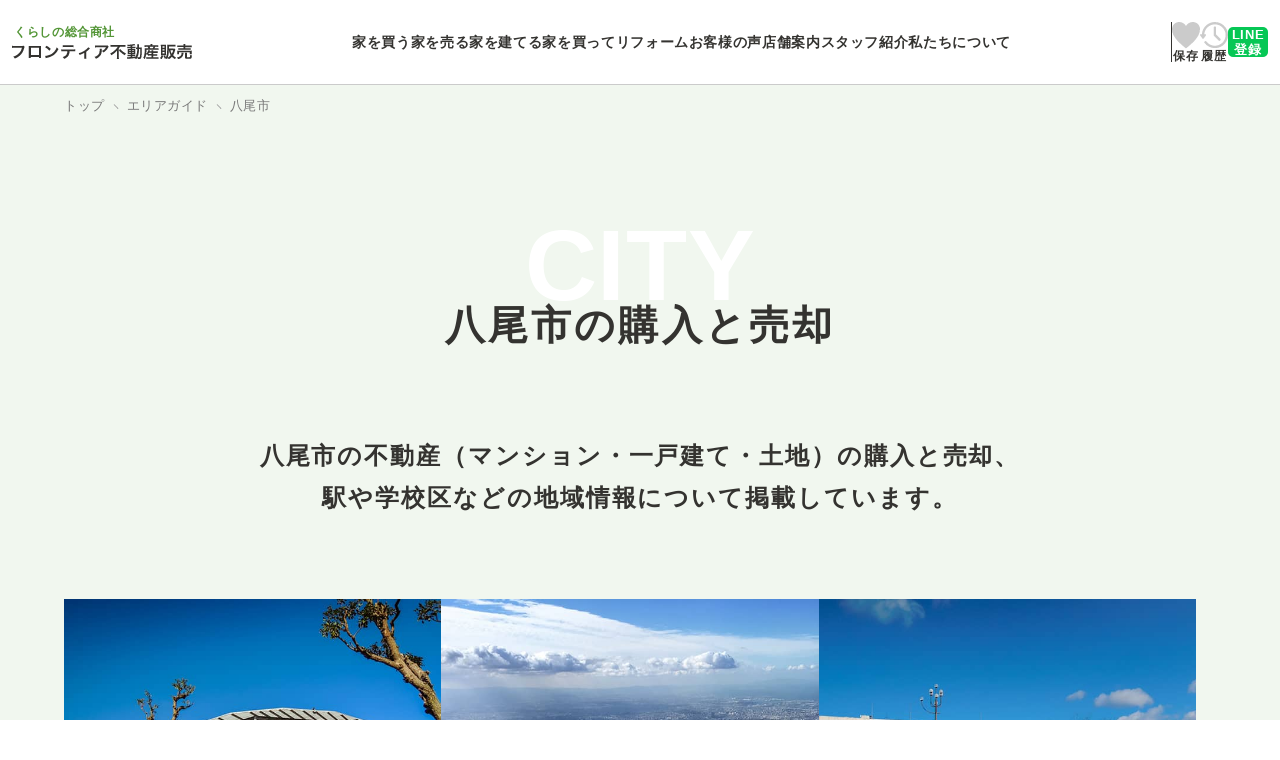

--- FILE ---
content_type: text/html; charset=UTF-8
request_url: https://www.frontier5566.com/area/27212/
body_size: 131798
content:
<!DOCTYPE html>
<html lang="ja">
    <head>
    <meta charset="utf-8">
    <link rel="icon" href="https://www.frontier5566.com/favicon.ico" type="image/x-icon">
    <meta name="viewport" content="width=device-width, initial-scale=1.0">
        <meta name="robots" content="index,follow">
    <title>八尾市の不動産の購入・売却なら｜フロンティア不動産販売</title>
    <meta name="description" content="八尾市の不動産の購入・売却なら、地域密着のフロンティア不動産販売にお任せください。八尾市で現在売出中の物件情報（新築戸建・中古戸建・中古マンション・土地）の他、地域情報や学校・駅の情報をご紹介しています。また八尾市のご自宅の売却をお考えの方は、簡易査定や訪問査定の依頼ができます！" />
    <meta name="keywords" content="八尾市,不動産,購入,売却,売買,地域密着,地域情報,駅,学校" />
    <link rel="canonical" href="/area/27212/">
    <script src="https://code.jquery.com/jquery-3.6.0.min.js"></script>

    <!-- Googleフォント -->
    <link rel="preconnect" href="https://fonts.googleapis.com">
    <link rel="preconnect" href="https://fonts.gstatic.com" crossorigin>
    <link href="https://fonts.googleapis.com/css2?family=Noto+Sans+JP:wght@100..900&display=swap" rel="stylesheet">

    <!-- CSS等 -->
    <link rel="stylesheet" type="text/css" href="/css/layouts/reset.css" />
    <link rel="stylesheet" type="text/css" href="/css/layouts/format.css" />
    <link rel="stylesheet" type="text/css" href="/css/layouts/header.css" />
    <link rel="stylesheet" type="text/css" href="/css/layouts/footer.css" />
    <script src="/js/common/header.js"></script>
    <script src="/js/common/smooth-sroll.js"></script>
            <!-- Google tag (gtag.js) -->
 <script async src="https://www.googletagmanager.com/gtag/js?id=G-52N9RGG7GK"></script>
 <script>
  window.dataLayer = window.dataLayer || [];
  function gtag(){dataLayer.push(arguments);}
  gtag('js', new Date());
  
  gtag('config', 'G-52N9RGG7GK');
 </script>

 <!-- Google tag (gtag.js) -->
<script async src="https://www.googletagmanager.com/gtag/js?id=AW-931515258"></script>
<script>
  window.dataLayer = window.dataLayer || [];
  function gtag(){dataLayer.push(arguments);}
  gtag('js', new Date());

  gtag('config', 'AW-931515258');
</script>    
    <link rel="stylesheet" type="text/css" href="/css/area/area_show.css" />
<!-- 新着物件スライドのためのcss -->
<link rel="stylesheet" type="text/css" href="/css/common/property_slide.css" />
<link rel="stylesheet" type="text/css" href="https://cdn.jsdelivr.net/npm/slick-carousel@1.8.1/slick/slick.css" />
<link rel="stylesheet" type="text/css" href="https://cdn.jsdelivr.net/npm/slick-carousel@1.8.1/slick/slick-theme.css" />

</head>

    <body>
    <header class="header">

    <div class="header_wrap">

        <a class="header_logo_link" href="/">
            <div class="header_logo_sub color_primary bold">くらしの総合商社</div>
            <img class="header_logo_img" src="/img/common/header_logo_wrap.svg">
        </a>

        <div class="header_menu">
            <div class="header_copy color_g text_s">大阪・兵庫・奈良・京都・滋賀の不動産なら「くらしの総合商社」のフロンティア不動産販売へ</div>
            <ul class="header_menu_list">
                <li class="header_menu_list_li header_sp">
                    <a class="header_menu_name no-toggle text_semibold" href="/">
                        <span>トップ</span>
                        <img class="header_menu_list_plus header_sp" src="/img/common/arrow_fill_white.svg" alt="">
                    </a>
                </li>

                <li class="header_menu_list_li">
                    <a class="header_menu_name text_semibold" href="/buy/">
                        <span class="header_menu_name_strong">家を買う</span>
                        <img class="header_menu_list_plus header_sp" src="/img/common/plus_fill_white.svg" alt="">
                    </a>
                    <ul class="header_submenu_wrap">
                        <li class="header_submenu_wrap_li header_submenu_top_wrap sp_border_bottom">
                            <a class="header_submenu_top_link" href="/buy/">家を買うTOP<img class="symbol symbol_arrow header_submenu_symbol" src="/img/common/arrow.svg" alt="">
</a>
                            <img class="header_submenu_top_img header_pc" src="">
                        </li>
                        <li class="header_submenu_wrap_li">
                            <div class="header_submenu_category">家を探す</div>
                            <ul class="header_submenu_list tow_columns_sp sp_border_bottom">
                                <li class="header_submenu_list_li pc">
                                    <a class="header_submenu_link no-current" href="/buy/#AREA">エリアから探す<img class="symbol symbol_arrow header_submenu_symbol" src="/img/common/arrow.svg" alt="">
</a>
                                </li>
                                <li class="header_submenu_list_li">
                                    <a class="header_submenu_link" href="/buy/station/">沿線・駅から探す<img class="symbol symbol_arrow header_submenu_symbol" src="/img/common/arrow.svg" alt="">
</a>
                                </li>
                                <li class="header_submenu_list_li">
                                    <a class="header_submenu_link" href="/buy/school/">学校区から探す<img class="symbol symbol_arrow header_submenu_symbol" src="/img/common/arrow.svg" alt="">
</a>
                                </li>
                                <li class="header_submenu_list_li pc">
                                    <a class="header_submenu_link no-current" href="/buy/#RECOMMEND">おすすめ物件から探す<img class="symbol symbol_arrow header_submenu_symbol" src="/img/common/arrow.svg" alt="">
</a>
                                </li>
                                <li class="header_submenu_list_li pc">
                                    <a class="header_submenu_link no-current" href="/buy/#FEATURE">特徴から探す<img class="symbol symbol_arrow header_submenu_symbol" src="/img/common/arrow.svg" alt="">
</a>
                                </li>
                                <li class="header_submenu_list_li">
                                    <a class="header_submenu_link" href="/buy/map/osaka/">地図から探す<img class="symbol symbol_arrow header_submenu_symbol" src="/img/common/arrow.svg" alt="">
</a>
                                </li>
                            </ul>
                        </li>
                        <li class="header_submenu_wrap_li tow_columns_pc">
                            <div class="header_submenu_category">お役立ち情報</div>
                            <ul class="header_submenu_list header_pc four_rows_pc">
                                <li class="header_submenu_list_li">
                                    <a class="header_submenu_link" href="/buy/consult/">家の買い方相談<img class="symbol symbol_arrow header_submenu_symbol" src="/img/common/arrow.svg" alt="">
</a>
                                </li>
                                <li class="header_submenu_list_li">
                                    <a class="header_submenu_link" href="/buy/flow/">購入の流れ<img class="symbol symbol_arrow header_submenu_symbol" src="/img/common/arrow.svg" alt="">
</a>
                                </li>
                                <li class="header_submenu_list_li">
                                    <a class="header_submenu_link" href="/buy/cost/">購入の費用<img class="symbol symbol_arrow header_submenu_symbol" src="/img/common/arrow.svg" alt="">
</a>
                                </li>
                                <li class="header_submenu_list_li">
                                    <a class="header_submenu_link" href="/buy/support/">ライフサポート<img class="symbol symbol_arrow header_submenu_symbol" src="/img/common/arrow.svg" alt="">
</a>
                                </li>
                                <li class="header_submenu_list_li">
                                    <a class="header_submenu_link" href="/company/consultant/">ライフコンサルタント<img class="symbol symbol_arrow header_submenu_symbol" src="/img/common/arrow.svg" alt="">
</a>
                                </li>
                                <li class="header_submenu_list_li">
                                    <a class="header_submenu_link" href="/buy/faq/">住まい探しのQ&A<img class="symbol symbol_arrow header_submenu_symbol" src="/img/common/arrow.svg" alt="">
</a>
                                </li>
                                <li class="header_submenu_list_li">
                                    <a class="header_submenu_link" href="/buy/moving/">引越し応援キャンペーン<img class="symbol symbol_arrow header_submenu_symbol" src="/img/common/arrow.svg" alt="">
</a>
                                </li>
                            </ul>
                        </li>
                        <li class="header_submenu_wrap_li">
                            <div class="header_submenu_category">お客様の声</div>
                            <ul class="header_submenu_list voice_buy">
                                <li class="header_submenu_list_li">
                                    <a class="header_submenu_link" href="/voice/list/?cat=buy">購入されたお客様の声<img class="symbol symbol_arrow header_submenu_symbol" src="/img/common/arrow.svg" alt="">
</a>
                                </li>
                            </ul>
                        </li>
                    </ul>
                </li>

                <li class="header_menu_list_li">
                    <a class="header_menu_name text_semibold" href="/sell/">
                        <span class="header_menu_name_strong">家を売る</span>
                        <img class="header_menu_list_plus header_sp" src="/img/common/plus_fill_white.svg" alt="">
                    </a>
                    <ul class="header_submenu_wrap">
                        <li class="header_submenu_wrap_li header_submenu_top_wrap sp_border_bottom">
                            <a class="header_submenu_top_link" href="/sell/">家を売るTOP<img class="symbol symbol_arrow header_submenu_symbol" src="/img/common/arrow.svg" alt="">
</a>
                            <img class="header_submenu_top_img header_pc" src="">
                        </li>
                        <li class="header_submenu_wrap_li">
                            <div class="header_submenu_category">査定する</div>
                            <ul class="header_submenu_list sp_border_bottom">
                                <li class="header_submenu_list_li">
                                    <a class="header_submenu_link" href="/sell/simple/">簡易査定<img class="symbol symbol_arrow header_submenu_symbol" src="/img/common/arrow.svg" alt="">
</a>
                                </li>
                                <li class="header_submenu_list_li">
                                    <a class="header_submenu_link" href="/sell/visit/">訪問査定<img class="symbol symbol_arrow header_submenu_symbol" src="/img/common/arrow.svg" alt="">
</a>
                                </li>
                            </ul>
                        </li>
                        <li class="header_submenu_wrap_li tow_columns_pc">
                            <div class="header_submenu_category">お役立ち情報</div>
                            <ul class="header_submenu_list header_pc four_rows_pc">
                                <li class="header_submenu_list_li">
                                    <a class="header_submenu_link" href="/sell/strength/">フロンティアの強み<img class="symbol symbol_arrow header_submenu_symbol" src="/img/common/arrow.svg" alt="">
</a>
                                </li>
                                <li class="header_submenu_list_li">
                                    <a class="header_submenu_link" href="/sell/strategy/">売却戦略<img class="symbol symbol_arrow header_submenu_symbol" src="/img/common/arrow.svg" alt="">
</a>
                                </li>
                                <li class="header_submenu_list_li">
                                    <a class="header_submenu_link" href="/sell/achievements/">実績一覧<img class="symbol symbol_arrow header_submenu_symbol" src="/img/common/arrow.svg" alt="">
</a>
                                </li>
                                <li class="header_submenu_list_li">
                                    <a class="header_submenu_link" href="/sell/leaseback/">リースバック<img class="symbol symbol_arrow header_submenu_symbol" src="/img/common/arrow.svg" alt="">
</a>
                                </li>
                                <li class="header_submenu_list_li">
                                    <a class="header_submenu_link" href="/sell/flow/">売却の流れ<img class="symbol symbol_arrow header_submenu_symbol" src="/img/common/arrow.svg" alt="">
</a>
                                </li>
                                <li class="header_submenu_list_li">
                                    <a class="header_submenu_link" href="/sell/tips/">売却成功のコツ<img class="symbol symbol_arrow header_submenu_symbol" src="/img/common/arrow.svg" alt="">
</a>
                                </li>
                                <li class="header_submenu_list_li">
                                    <a class="header_submenu_link" href="/sell/cost/">売却にかかる諸費用<img class="symbol symbol_arrow header_submenu_symbol" src="/img/common/arrow.svg" alt="">
</a>
                                </li>
                                <li class="header_submenu_list_li">
                                    <a class="header_submenu_link" href="/sell/faq/">売却Q&A<img class="symbol symbol_arrow header_submenu_symbol" src="/img/common/arrow.svg" alt="">
</a>
                                </li>
                            </ul>
                        </li>
                        <li class="header_submenu_wrap_li">
                            <div class="header_submenu_category">お客様の声</div>
                            <ul class="header_submenu_list voice_sell">
                                <li class="header_submenu_list_li">
                                    <a class="header_submenu_link" href="/voice/list/?cat=sell">売却されたお客様の声<img class="symbol symbol_arrow header_submenu_symbol" src="/img/common/arrow.svg" alt="">
</a>
                                </li>
                            </ul>
                        </li>
                    </ul>
                </li>


                <li class="header_menu_list_li">
                    <a class="header_menu_name text_semibold" href="/produce/">
                        <span class="header_menu_name_strong">家を建てる</span>
                        <img class="header_menu_list_plus header_sp" src="/img/common/plus_fill_white.svg" alt="">
                    </a>
                    <ul class="header_submenu_wrap">
                        <li class="header_submenu_wrap_li header_submenu_top_wrap sp_border_bottom">
                            <a class="header_submenu_top_link" href="/produce/">家を建てるTOP<img class="symbol symbol_arrow header_submenu_symbol" src="/img/common/arrow.svg" alt="">
</a>
                            <img class="header_submenu_top_img header_pc" src="">
                        </li>
                        <li class="header_submenu_wrap_li">
                            <ul class="header_submenu_list">
                                <li class="header_submenu_list_li">
                                    <a class="header_submenu_link" href="/produce/list/">分譲物件一覧<img class="symbol symbol_arrow header_submenu_symbol" src="/img/common/arrow.svg" alt="">
</a>
                                </li>
                                <li class="header_submenu_list_li">
                                    <a class="header_submenu_link" href="/produce/fg/">フロンティアガーデンズとは？<img class="symbol symbol_arrow header_submenu_symbol" src="/img/common/arrow.svg" alt="">
</a>
                                </li>
                                <li class="header_submenu_list_li">
                                    <a class="header_submenu_link" href="/voice/buy_interviewlist/">分譲物件を購入されたお客様の声<img class="symbol symbol_arrow header_submenu_symbol" src="/img/common/arrow.svg" alt="">
</a>
                                </li>
                            </ul>
                        </li>
                    </ul>
                </li>

                <li class="header_menu_list_li">
                    <a class="header_menu_name text_semibold" href="/reform/">
                        <span class="header_menu_name_strong">家を買ってリフォーム</span>
                        <img class="header_menu_list_plus header_sp" src="/img/common/plus_fill_white.svg" alt="">
                    </a>
                    <ul class="header_submenu_wrap">
                        <li class="header_submenu_wrap_li header_submenu_top_wrap sp_border_bottom">
                            <a class="header_submenu_top_link" href="/reform/">家を買ってリフォームTOP<img class="symbol symbol_arrow header_submenu_symbol" src="/img/common/arrow.svg" alt="">
</a>
                            <img class="header_submenu_top_img header_pc" src="">
                        </li>
                        <li class="header_submenu_wrap_li">
                            <div class="header_submenu_category">リフォーム事例</div>
                            <ul class="header_submenu_list sp_border_bottom">
                                <li class="header_submenu_list_li">
                                    <a class="header_submenu_link" href="/reform/works/">中古×リフォーム事例一覧<img class="symbol symbol_arrow header_submenu_symbol" src="/img/common/arrow.svg" alt="">
</a>
                                </li>
                                <li class="header_submenu_list_li">
                                    <a class="header_submenu_link" href="/reform/part/">部位別リフォーム事例一覧<img class="symbol symbol_arrow header_submenu_symbol" src="/img/common/arrow.svg" alt="">
</a>
                                </li>
                            </ul>
                        </li>
                        <li class="header_submenu_wrap_li">
                            <div class="header_submenu_category">お役立ち情報</div>
                            <ul class="header_submenu_list header_pc">
                                <li class="header_submenu_list_li">
                                    <a class="header_submenu_link" href="/reform/flow/">中古×リフォームの流れ<img class="symbol symbol_arrow header_submenu_symbol" src="/img/common/arrow.svg" alt="">
</a>
                                </li>
                                <li class="header_submenu_list_li">
                                    <a class="header_submenu_link" href="/reform/variation/">こんなコトもできます<img class="symbol symbol_arrow header_submenu_symbol" src="/img/common/arrow.svg" alt="">
</a>
                                </li>
                                <li class="header_submenu_list_li">
                                    <a class="header_submenu_link" href="/reform/merit1/">リフォームとセット型住宅ローン<img class="symbol symbol_arrow header_submenu_symbol" src="/img/common/arrow.svg" alt="">
</a>
                                </li>
                                <li class="header_submenu_list_li">
                                    <a class="header_submenu_link" href="/reform/merit2/">買った会社でリフォームするメリット<img class="symbol symbol_arrow header_submenu_symbol" src="/img/common/arrow.svg" alt="">
</a>
                                </li>
                            </ul>
                        </li>
                        
                    </ul>
                </li>

                <li class="header_menu_list_li">
                    <a class="header_menu_name text_semibold" href="/voice/">
                        <span>お客様の声</span>
                        <img class="header_menu_list_plus header_sp" src="/img/common/plus_fill_white.svg" alt="">
                    </a>
                    <ul class="header_submenu_wrap">
                        <li class="header_submenu_wrap_li header_submenu_top_wrap sp_border_bottom">
                            <a class="header_submenu_top_link" href="/voice/">お客様の声TOP<img class="symbol symbol_arrow header_submenu_symbol" src="/img/common/arrow.svg" alt="">
</a>
                            <img class="header_submenu_top_img header_pc" src="">
                        </li>
                        <li class="header_submenu_wrap_li">
                            <div class="header_submenu_category">お客様の声</div>
                            <ul class="header_submenu_list sp_border_bottom">
                                <li class="header_submenu_list_li">
                                    <a class="header_submenu_link" href="/voice/list/?cat=all">すべてのお客様<img class="symbol symbol_arrow header_submenu_symbol" src="/img/common/arrow.svg" alt="">
</a>
                                </li>
                                <li class="header_submenu_list_li">
                                    <a class="header_submenu_link" href="/voice/list/?cat=buy">購入されたお客様<img class="symbol symbol_arrow header_submenu_symbol" src="/img/common/arrow.svg" alt="">
</a>
                                </li>
                                <li class="header_submenu_list_li">
                                    <a class="header_submenu_link" href="/voice/list/?cat=sell">売却されたお客様<img class="symbol symbol_arrow header_submenu_symbol" src="/img/common/arrow.svg" alt="">
</a>
                                </li>
                                
                            </ul>
                        </li>
                        <li class="header_submenu_wrap_li">
                            <div class="header_submenu_category">インタビュー</div>
                            <ul class="header_submenu_list">
                                <li class="header_submenu_list_li">
                                    <a class="header_submenu_link" href="/voice/buy_interviewlist/">分譲物件を購入されたお客様<img class="symbol symbol_arrow header_submenu_symbol" src="/img/common/arrow.svg" alt="">
</a>
                                </li>
                                <li class="header_submenu_list_li">
                                    <a class="header_submenu_link" href="/voice/fp_interviewlist/">FPにご相談いただいたお客様<img class="symbol symbol_arrow header_submenu_symbol" src="/img/common/arrow.svg" alt="">
</a>
                                </li>
                                <li class="header_submenu_list_li">
                                    <a class="header_submenu_link" href="/voice/sell_interviewlist/">ご売却いただいたお客様<img class="symbol symbol_arrow header_submenu_symbol" src="/img/common/arrow.svg" alt="">
</a>
                                </li>
                            </ul>
                        </li>
                    </ul>
                </li>

                <li class="header_menu_list_li">
                    <a class="header_menu_name text_semibold" href="/office/">
                        <span>店舗案内</span>
                        <img class="header_menu_list_plus header_sp" src="/img/common/plus_fill_white.svg" alt="">
                    </a>
                    <ul class="header_submenu_wrap six_columns_pc">
                        <li class="header_submenu_wrap_li header_submenu_top_wrap sp_border_bottom">
                            <a class="header_submenu_top_link" href="/office/">店舗案内TOP<img class="symbol symbol_arrow header_submenu_symbol" src="/img/common/arrow.svg" alt="">
</a>
                            <img class="header_submenu_top_img header_pc" src="">
                        </li>
                        <li class="header_submenu_wrap_li">
                            <div class="header_submenu_category">大阪府</div>
                            <ul class="header_submenu_list tow_columns_sp sp_border_bottom">
                                <li class="header_submenu_list_li">
                                    <a class="header_submenu_link" href="/office/osaka/">大阪本店<img class="symbol symbol_arrow header_submenu_symbol" src="/img/common/arrow.svg" alt="">
</a>
                                </li>
                                <li class="header_submenu_list_li">
                                    <a class="header_submenu_link" href="/office/hirakata/">枚方店<img class="symbol symbol_arrow header_submenu_symbol" src="/img/common/arrow.svg" alt="">
</a>
                                </li>
                                <li class="header_submenu_list_li">
                                    <a class="header_submenu_link" href="/office/higashiosaka/">東大阪店<img class="symbol symbol_arrow header_submenu_symbol" src="/img/common/arrow.svg" alt="">
</a>
                                </li>
                                <li class="header_submenu_list_li">
                                    <a class="header_submenu_link" href="/office/minamiosaka/">南大阪店<img class="symbol symbol_arrow header_submenu_symbol" src="/img/common/arrow.svg" alt="">
</a>
                                </li>
                            </ul>
                        </li>
                        <li class="header_submenu_wrap_li">
                            <div class="header_submenu_category">兵庫県</div>
                            <ul class="header_submenu_list tow_columns_sp sp_border_bottom">
                                <li class="header_submenu_list_li">
                                    <a class="header_submenu_link" href="/office/amagasaki/">尼崎店<img class="symbol symbol_arrow header_submenu_symbol" src="/img/common/arrow.svg" alt="">
</a>
                                </li>
                                <li class="header_submenu_list_li">
                                    <a class="header_submenu_link" href="/office/nishinomiya/">西宮店<img class="symbol symbol_arrow header_submenu_symbol" src="/img/common/arrow.svg" alt="">
</a>
                                </li>
                                <li class="header_submenu_list_li">
                                    <a class="header_submenu_link" href="/office/higashinada/">東灘店<img class="symbol symbol_arrow header_submenu_symbol" src="/img/common/arrow.svg" alt="">
</a>
                                </li>
                                <li class="header_submenu_list_li">
                                    <a class="header_submenu_link" href="/office/kobe/">神戸西店<img class="symbol symbol_arrow header_submenu_symbol" src="/img/common/arrow.svg" alt="">
</a>
                                </li>
                                <li class="header_submenu_list_li">
                                    <a class="header_submenu_link" href="/office/himeji/">姫路店<img class="symbol symbol_arrow header_submenu_symbol" src="/img/common/arrow.svg" alt="">
</a>
                                </li>
                            </ul>
                        </li>
                        <li class="header_submenu_wrap_li">
                            <div class="header_submenu_category">奈良県</div>
                            <ul class="header_submenu_list tow_columns_sp sp_border_bottom">
                                <li class="header_submenu_list_li">
                                    <a class="header_submenu_link" href="/office/nara/">奈良店<img class="symbol symbol_arrow header_submenu_symbol" src="/img/common/arrow.svg" alt="">
</a>
                                </li>
                            </ul>
                        </li>
                        <li class="header_submenu_wrap_li">
                            <div class="header_submenu_category">京都府</div>
                            <ul class="header_submenu_list tow_columns_sp sp_border_bottom">
                                <li class="header_submenu_list_li">
                                    <a class="header_submenu_link" href="/office/kyoto/">京都店<img class="symbol symbol_arrow header_submenu_symbol" src="/img/common/arrow.svg" alt="">
</a>
                                </li>
                            </ul>
                        </li>
                        <li class="header_submenu_wrap_li">
                            <div class="header_submenu_category">滋賀県</div>
                            <ul class="header_submenu_list tow_columns_sp">
                                <li class="header_submenu_list_li">
                                    <a class="header_submenu_link" href="/office/otsu/">大津店<img class="symbol symbol_arrow header_submenu_symbol" src="/img/common/arrow.svg" alt="">
</a>
                                </li>
                            </ul>
                        </li>
                    </ul>
                </li>

                <li class="header_menu_list_li">
                    <a class="header_menu_name text_semibold" href="/staff/">
                        <span>スタッフ紹介</span>
                        <img class="header_menu_list_plus header_sp" src="/img/common/plus_fill_white.svg" alt="">
                    </a>
                    <ul class="header_submenu_wrap">
                        <li class="header_submenu_wrap_li header_submenu_top_wrap sp_border_bottom">
                            <a class="header_submenu_top_link" href="/staff/">スタッフ紹介TOP<img class="symbol symbol_arrow header_submenu_symbol" src="/img/common/arrow.svg" alt="">
</a>
                            <img class="header_submenu_top_img header_pc" src="">
                        </li>
                        <li class="header_submenu_wrap_li tow_columns_pc">
                            <!-- <div class="header_submenu_category">ライフコンサルタント</div> -->
                            <ul class="header_submenu_list sp_border_bottom three_rows_pc">
                                <li class="header_submenu_list_li">
                                    <a class="header_submenu_link no-current" href="/staff/#STAFF1">住宅販売・購入コンサルタント<img class="symbol symbol_arrow header_submenu_symbol" src="/img/common/arrow.svg" alt="">
</a>
                                </li>
                                <li class="header_submenu_list_li">
                                    <a class="header_submenu_link no-current" href="/staff/#STAFF2">リフォームプランナー<img class="symbol symbol_arrow header_submenu_symbol" src="/img/common/arrow.svg" alt="">
</a>
                                </li>
                                <li class="header_submenu_list_li">
                                    <a class="header_submenu_link no-current" href="/staff/#STAFF3">ファイナンシャルプランナー<img class="symbol symbol_arrow header_submenu_symbol" src="/img/common/arrow.svg" alt="">
</a>
                                </li>
                                <li class="header_submenu_list_li">
                                    <a class="header_submenu_link no-current" href="/staff/#STAFF4">カーアドバイザー<img class="symbol symbol_arrow header_submenu_symbol" src="/img/common/arrow.svg" alt="">
</a>
                                </li>
                                <li class="header_submenu_list_li">
                                    <a class="header_submenu_link no-current" href="/staff/#STAFF5">本社スタッフ<img class="symbol symbol_arrow header_submenu_symbol" src="/img/common/arrow.svg" alt="">
</a>
                                </li>
                            </ul>
                        </li>
                        <li class="header_submenu_wrap_li tow_columns_pc">
                            <div class="header_submenu_category border_none">名前から探す</div>
                            <ul class="header_submenu_list header_pc">
                                <form action="/staff/" method="get" class="staff_search_form text_s">
                                    <label class="display_none" for="staff_search">スタッフ名で検索</label>
                                    <input class="staff_search_input"
                                        id="staff_search"
                                        type="text"
                                        name="q"
                                        placeholder="名前を入力してください"
                                        value="">
                                    <button class="staff_search_button color_w" type="submit">検索</button>
                                </form>
                            </ul>
                        </li>
                    </ul>
                </li>

                <li class="header_menu_list_li">
                    <a class="header_menu_name text_semibold" href="/company/">
                        <span>私たちについて</span>
                        <img class="header_menu_list_plus header_sp" src="/img/common/plus_fill_white.svg" alt="">
                    </a>
                    <ul class="header_submenu_wrap four_columns_pc">
                        <li class="header_submenu_wrap_li header_submenu_top_wrap sp_border_bottom">
                            <a class="header_submenu_top_link" href="/company/">私たちについてTOP<img class="symbol symbol_arrow header_submenu_symbol" src="/img/common/arrow.svg" alt="">
</a>
                            <img class="header_submenu_top_img header_pc" src="">
                        </li>
                        <li class="header_submenu_wrap_li">
                            <div class="header_submenu_category">会社案内</div>
                            <ul class="header_submenu_list tow_columns_sp sp_border_bottom">
                                <li class="header_submenu_list_li">
                                    <a class="header_submenu_link" href="/company/outline/">会社概要<img class="symbol symbol_arrow header_submenu_symbol" src="/img/common/arrow.svg" alt="">
</a>
                                </li>
                                <li class="header_submenu_list_li">
                                    <a class="header_submenu_link" href="/company/message/">代表挨拶<img class="symbol symbol_arrow header_submenu_symbol" src="/img/common/arrow.svg" alt="">
</a>
                                </li>
                                <li class="header_submenu_list_li">
                                    <a class="header_submenu_link" href="/company/philosophy/">企業理念<img class="symbol symbol_arrow header_submenu_symbol" src="/img/common/arrow.svg" alt="">
</a>
                                </li>
                            </ul>
                        </li>
                        <li class="header_submenu_wrap_li">
                            <div class="header_submenu_category">フロンティアのこと</div>
                            <ul class="header_submenu_list sp_border_bottom">
                                <li class="header_submenu_list_li">
                                    <a class="header_submenu_link" href="/company/consultant/">ライフコンサルタント<img class="symbol symbol_arrow header_submenu_symbol" src="/img/common/arrow.svg" alt="">
</a>
                                </li>
                                <li class="header_submenu_list_li">
                                    <a class="header_submenu_link" href="/company/achievements/">フロンティアの実績<img class="symbol symbol_arrow header_submenu_symbol" src="/img/common/arrow.svg" alt="">
</a>
                                </li>
                                <li class="header_submenu_list_li">
                                    <a class="header_submenu_link" href="/company/centurion/">センチュリオン<img class="symbol symbol_arrow header_submenu_symbol" src="/img/common/arrow.svg" alt="">
</a>
                                </li>
                            </ul>
                        </li>
                        <li class="header_submenu_wrap_li">
                            <div class="header_submenu_category">くらしの総合商社</div>
                            <ul class="header_submenu_list">
                                <li class="header_submenu_list_li">
                                    <a class="header_submenu_link" href="/company/business/">事業紹介<img class="symbol symbol_arrow header_submenu_symbol" src="/img/common/arrow.svg" alt="">
</a>
                                </li>
                                <li class="header_submenu_list_li">
                                    <a class="header_submenu_link" href="/company/financial/">ファイナンシャルプラン<img class="symbol symbol_arrow header_submenu_symbol" src="/img/common/arrow.svg" alt="">
</a>
                                </li>
                                <li class="header_submenu_list_li">
                                    <a class="header_submenu_link" href="https://www.carsensor.net/shop/nara/326138005/?BKKN=AU6651970099" target="_blank">自動車買取<span class="symbol_external header_submenu_symbol">
    <img class="symbol_external_square" src="/img/common/symbol_external_square.svg" alt="">
    <img class="symbol_external_arrow" src="/img/common/symbol_external_arrow.svg" alt="">
</span>
</a>
                                </li>
                            </ul>
                        </li>
                        <li class="header_submenu_wrap_li pc"></li>
                        <li class="header_submenu_wrap_li header_pc">
                            <div class="header_submenu_category">投資家情報</div>
                            <ul class="header_submenu_list sp_border_bottom">
                                <li class="header_submenu_list_li">
                                    <a class="header_submenu_link" href="https://www.frontier-hd.com/service.html" target="_blank">IR情報<span class="symbol_external header_submenu_symbol">
    <img class="symbol_external_square" src="/img/common/symbol_external_square.svg" alt="">
    <img class="symbol_external_arrow" src="/img/common/symbol_external_arrow.svg" alt="">
</span>
</a>
                                </li>
                            </ul>
                        </li>
                        <li class="header_submenu_wrap_li header_pc">
                            <div class="header_submenu_category">採用情報</div>
                            <ul class="header_submenu_list tow_columns_sp">
                                <li class="header_submenu_list_li">
                                    <a class="header_submenu_link" href="/recruit/">採用情報<img class="symbol symbol_arrow header_submenu_symbol" src="/img/common/arrow.svg" alt="">
</a>
                                </li>
                                <li class="header_submenu_list_li">
                                    <a class="header_submenu_link" href="https://recruit.frontier-hd.com/" target="_blank">新卒採用<span class="symbol_external header_submenu_symbol">
    <img class="symbol_external_square" src="/img/common/symbol_external_square.svg" alt="">
    <img class="symbol_external_arrow" src="/img/common/symbol_external_arrow.svg" alt="">
</span>
</a>
                                </li>
                            </ul>
                        </li>
                    </ul>
                </li>

                <li class="header_menu_list_li  header_sp">
                    <a class="header_menu_name no-toggle text_semibold" href="/recruit/">
                        <span>採用情報</span>
                        <img class="header_menu_list_plus header_sp" src="/img/common/arrow_fill_white.svg" alt="">
                    </a>
                </li>

                <li class="header_menu_list_li border_b header_sp">
                    <a class="header_menu_name no-toggle text_semibold" href="/area/">
                        <span>エリアガイド</span>
                        <img class="header_menu_list_plus header_sp" src="/img/common/arrow_fill_white.svg" alt="">
                    </a>
                </li>

                <div class="header_menu_bottom header_sp">
                    <a class="header_menu_bottom_link text_s" href="https://www.frontier-hd.com/service.html">IR情報<img class="target_blank_img" src="/img/common/target_blank.png"></a>
                    <a class="header_menu_bottom_link text_s" href="https://recruit.frontier-hd.com/">新卒採用<img class="target_blank_img" src="/img/common/target_blank.png"></a>
                    <!--<a class="header_menu_bottom_link header_menu_bottom_line" href="/line/">
                        <span class="header_line_text color_w bold">LINE<br>登録</span>
                    </a>-->
                </div>
            </ul>
        </div>

        <div class="header_icon_wrap">
            <a class="header_favorite_wrap " href="/buy/favorite/">
                <div class="header_favo ">
                    <svg viewBox="0 0 24 24" class="favo-icon" xmlns="http://www.w3.org/2000/svg">
                        <path d="M18.01,0c-2.47-.05-4.78,1.24-6.03,3.37C10.75,1.25,8.46-.04,6.01,0,2.63.07-.05,2.85,0,6.23,0,10.1,2.08,12.94,4.21,15.52c1.99,2.4,7.11,6.63,7.32,6.81.12.1.27.15.42.15h.06c.15,0,.3-.05.42-.15.22-.18,5.37-4.41,7.36-6.81,2.13-2.58,4.2-5.43,4.2-9.3C24.1,2.89,21.48.11,18.14,0c-.04,0-.09,0-.13,0" fill="currentColor" />
                    </svg>
                    <span class="favo-count color_w bold"></span>
                </div>
                <span class="header_icon_text bold">保存</span>
            </a>

            <a class="header_history_wrap" href="/buy/history/">
                <div class="header_hist ">
                    <svg viewBox="0 0 24 24" class="hist-icon" xmlns="http://www.w3.org/2000/svg">
                        <path d="M21.86,4.62C19.75,1.71,16.38,0,12.8,0,6.92,0,2.05,4.55,1.63,10.41h-.97C.29,10.41,0,10.7,0,11.07c0,.14.04.27.12.38l1.96,2.74c.21.3.62.36.92.15.06-.04.11-.09.15-.15l1.96-2.74c.21-.3.14-.71-.15-.92-.11-.08-.25-.12-.38-.12h-.91c.44-5.04,4.88-8.78,9.92-8.34s8.78,4.88,8.34,9.92-4.88,8.78-9.92,8.34c-2.65-.23-5.06-1.59-6.62-3.74-.21-.29-.63-.36-.92-.15l-.57.42c-.29.21-.36.63-.15.92,3.63,5,10.64,6.11,15.64,2.48s6.11-10.64,2.48-15.64Z" fill="currentColor" />
                        <path d="M11.78,4.51v6.84c0,.18.07.34.19.47l4.17,4.17c.26.26.67.26.93,0l.5-.5c.26-.26.26-.67,0-.93,0,0,0,0,0,0l-3.76-3.76v-6.27c0-.36-.3-.66-.66-.66h-.71c-.36,0-.66.3-.66.66Z" fill="currentColor" />
                    </svg>
                </div>
                <span class="header_icon_text bold">履歴</span>
            </a>

            <a class="header_line_wrap" href="/line/">
                <div class="header_line">
                    <span class="header_line_text color_w bold">LINE<br>登録</span>
                </div>
            </a>

            <div class="header_menu_line">
                <span></span><span></span><span></span>
            </div>
        </div>

    </div>

</header>



<!-- ヘッダーの検索部分から、クリアボタン部分へ飛ばす -->
<script>
    document.addEventListener('DOMContentLoaded', function() {
        const form = document.querySelector('.staff_search_form');
        if (form) {
            form.addEventListener('submit', function() {
                this.action = "/staff/#STAFF_SEARCH";
            });
        }
    });
</script>        <main>
            
                            <ul class="breadcrumb_list color_g text_s">
    <li><a href="/">トップ</a></li><!--
    --><!--
        --><!--
            --><li><!--
                --><!--
                    --><a href="/area/"><span>エリアガイド</span></a><!--
                --><!--
            --></li><!--
        --><!--
    --><!--
        --><!--
            --><li><span>八尾市</span></li><!--
        --><!--
    --><!--
--></ul>
            
            
            
            
            <div class="contents_bg_basic">
    
    <div class="contents nopadding_bottom contents_page_top_simple">
        <div class="page_top_wrap text_center">
            <div class="h1_wrap">
                <span class="h1_en color_w bold">CITY</span>
                <h1 class="h1_jp text_ll bold">八尾市の購入と売却</h1>
                <div class="dot_bounce"><span></span><span></span><span></span></div>
            </div>

            
                        <p class="page_top_text text_l bold">
                八尾市の不動産（マンション・一戸建て・土地）の購入と売却、<br class="inline_pc_only">駅や学校区などの地域情報について掲載しています。
            </p>
                    </div>
    </div><!-- contentsここまで -->
</div><!-- contents_bgここまで -->


<!-- トップ写真 -->
<div class="contents_bg_basic">
  <div class="contents contents_photo">
    <div class="area_photoes">
            <div class="area_photo"><img src="https://www.frontier5566.com/storage/uploads/img/city/20201107163654-01.jpg" alt=""></div>
                  <div class="area_photo"><img src="https://www.frontier5566.com/storage/uploads/img/city/20201107163654-02.jpg" alt=""></div>
                  <div class="area_photo"><img src="https://www.frontier5566.com/storage/uploads/img/city/20201107163654-03.jpg" alt=""></div>
          </div>
  </div><!-- contentsここまで -->
</div><!-- contents_bgここまで -->



<!-- 〇〇市の不動産 -->
<div class="contents">
  <div class="heading">
    <div class="heading_text_wrap">
        
        <h2
            class="heading_title text_lm color_primary bold"
            >
            八尾市の不動産

        </h2>

            </div>

    </div>
    <div class="card_link_wrap">
        <a class="card_link card_link_row" href="/buy/city27212/">

        <div class="card_link_img_wrap">
        <img class="card_link_img" src="/img/area/show/shi_27212.png" alt="">
            </div>
    
    <div class="card_link_text_area">
        <div class="card_link_text_wrap">
                        <span class="card_link_title">八尾市の<br>すべての不動産（167）</span>
                        <p class="card_link_text text_s color_g"></p>
        </div>
        <img class="symbol symbol_arrow" src="/img/common/arrow.svg" alt="">
    </div>

</a>
        <a class="card_link card_link_row" href="/buy/city27212/n_house/">

        <div class="card_link_img_wrap">
        <img class="card_link_img" src="/img/area/show/area_icon2.png" alt="">
            </div>
    
    <div class="card_link_text_area">
        <div class="card_link_text_wrap">
                        <span class="card_link_title">八尾市の<br>新築一戸建て（38）</span>
                        <p class="card_link_text text_s color_g"></p>
        </div>
        <img class="symbol symbol_arrow" src="/img/common/arrow.svg" alt="">
    </div>

</a>
        <a class="card_link card_link_row" href="/buy/city27212/u_house/">

        <div class="card_link_img_wrap">
        <img class="card_link_img" src="/img/area/show/area_icon3.png" alt="">
            </div>
    
    <div class="card_link_text_area">
        <div class="card_link_text_wrap">
                        <span class="card_link_title">八尾市の<br>中古一戸建て（61）</span>
                        <p class="card_link_text text_s color_g"></p>
        </div>
        <img class="symbol symbol_arrow" src="/img/common/arrow.svg" alt="">
    </div>

</a>
        <a class="card_link card_link_row" href="/buy/city27212/land/">

        <div class="card_link_img_wrap">
        <img class="card_link_img" src="/img/area/show/area_icon4.png" alt="">
            </div>
    
    <div class="card_link_text_area">
        <div class="card_link_text_wrap">
                        <span class="card_link_title">八尾市の<br>土地（43）</span>
                        <p class="card_link_text text_s color_g"></p>
        </div>
        <img class="symbol symbol_arrow" src="/img/common/arrow.svg" alt="">
    </div>

</a>
        <a class="card_link card_link_row" href="/buy/city27212/mansion/">

        <div class="card_link_img_wrap">
        <img class="card_link_img" src="/img/area/show/area_icon5.png" alt="">
            </div>
    
    <div class="card_link_text_area">
        <div class="card_link_text_wrap">
                        <span class="card_link_title">八尾市の<br>中古マンション（25）</span>
                        <p class="card_link_text text_s color_g"></p>
        </div>
        <img class="symbol symbol_arrow" src="/img/common/arrow.svg" alt="">
    </div>

</a>
            <a class="card_link card_link_row" href="#NEW">

        <div class="card_link_img_wrap">
        <img class="card_link_img" src="/img/area/show/area_icon6.png" alt="">
            </div>
    
    <div class="card_link_text_area">
        <div class="card_link_text_wrap">
                        <span class="card_link_title">八尾市の<br>新着物件</span>
                        <p class="card_link_text text_s color_g"></p>
        </div>
        <img class="symbol symbol_arrow symbol_down" src="/img/common/arrow.svg" alt="">
    </div>

</a>
      </div>
</div><!-- contentsここまで -->



<!-- 〇〇市の不動産の購入 -->
<div class="contents_bg_basic">
  <div class="contents">
    <div class="heading">
    <div class="heading_text_wrap">
        
        <h2
            class="heading_title text_lm color_primary bold"
            >
            八尾市の不動産の購入

        </h2>

            </div>

    </div>
    <div class="area_city_buy_wrap">
      <div class="area_city_buy_text">八尾市は大阪府のちょうど真ん中、大阪市の東側に位置する市です。市の東部は高安山や信貴山をはじめとする生駒山系となっており、生駒山系を超えた先は奈良県となります。その立地からかつては、奈良県と大阪を繋ぐ交通の要衝であり、生駒山系を超えるための主要な拠点として栄えていました。古墳時代から多くの豪族が居た地であることから古墳も多く残っています。そして豪族であり、最も力をつけていた物部氏の拠点でもあったとされ、聖徳太子と蘇我馬子が物部守屋と戦った場所でもあります。以降は平城京への交通の要衝として栄えましたが、平安京に遷都して以降は衰退し、街道だけが残っていました。以降は、立地の関係上、戦国時代の戦場として頻繁に戦地に。現在は、東大阪同様大阪一帯の工業を担う中心地として、町工場がたくさん存在する場所になります。また近畿自動車道へのアクセスの良さから物流会社の倉庫も数多く存在しています。加えて、大阪市へのアクセスの良さからベッドタウンとしても栄えています。そのため人口は26万人、大阪府内で9位と府内でも多い市区町村になります。</div>
      <div class="area_city_buy_photoes">
        <div class="area_city_buy_photo">
                    <img src="https://www.frontier5566.com/storage/uploads/img/city/20201107163654-04.jpg" alt="">
                  </div>
        <div class="area_city_buy_photo">
                    <img src="https://www.frontier5566.com/storage/uploads/img/city/20201107163654-05.jpg" alt="">
                  </div>
      </div>
    </div>
  </div><!-- contentsここまで -->
</div><!-- contents_bgここまで -->



<!-- お問合せのコンポーネント -->
<div class="contact_back contents_bg_contact">
    <div class="contact_wrap">
        <div class="contact_img contact_img1"><img src="/img/common/contact_img1.png" alt=""></div>
        <div class="contact_main_wrap">
            <div class="contact_main_title">八尾市の不動産のこと、<br class='sp'>何なりとお問い合わせください！</div>
            <div class="contact_main">

                
                                
                <div class="contact_main_tel_sp">
                    <a class="button button_contact button_contact_sp" href="tel:0120946196">
                        <span class="button_text bold color_w">
                            <img class="button_mail" src="/img/common/button_tel.svg" alt="">
                            電話する
                        </span>
                    </a>
                </div>

                <div class="contact_main_tel_pc">
                    <div class="contact_main_tel_img"><img src="/img/common/contact_tel.png" alt=""></div>
                    <div class="contact_main_tel_number">0120-946-196</div>
                </div>
                
                
                <div class="contact_main_button contact_main_button_sp">
                    <a class="button button_contact button_contact_sp" href="/contact/">
                        <span class="button_text bold color_w">
                            <img class="button_mail" src="/img/common/button_mail.svg" alt="">
                            お問合せ
                        </span>
                    </a>
                </div>

                
                <div class="contact_main_button contact_main_button_pc">
                    <a class="button button_contact" href="/contact/">
                        <span class="button_text bold color_w">
                            <img class="button_mail" src="/img/common/button_mail.svg" alt="">
                            お問合せ
                        </span>
                        <img class="button_arrow" src="/img/common/arrow.svg" alt="">
                    </a>
                </div>

            </div>
        </div>
        <div class="contact_img contact_img2"><img src="/img/common/contact_img2.png" alt=""></div>
    </div>
</div>


<!-- 〇〇市の不動産の売却 -->
<div class="contents">
  <div class="heading">
    <div class="heading_text_wrap">
        
        <h2
            class="heading_title text_lm color_primary bold"
            >
            八尾市の不動産の売却

        </h2>

            </div>

    </div>
  <div class="area_sell_wrap">
    <div class="area_sell_text">
      地域密着の強力な不動産ネットワークを活かし<br class="inline_pc_only">お客様の大切な不動産を、納得の早さと価格で売却します。
    </div>
    <div class="area_sell_button">
      <a id="" class="button button_normal" href="../../sell/"  >
        <span class="button_text bold color_w">家を売るTOPへ</span>
        <img class="button_arrow" src="/img/common/arrow.svg" alt="">
    </a>
    </div>
  </div>
</div><!-- contentsここまで -->



<!-- 無料査定のコンポーネント -->
<div class="satei_back contents_bg_contact">
    <div class="satei_main_title">まずは無料査定へ<br class="sp">お申し込みください！</div>
    <div class="satei_contents">
        <div class="card_link_wrap">
            <a href="/sell/simple/" class="card_link card_link_row_text">
                <div class="card_link_inner card_link_inner_satei">
                    <div class="card_link_title_wrap">
                        <img class="card_link_img" src="/img/common/satei_kani.png" alt="">
                        <span class="card_link_title sp">
                            <span class="card_link_title_mini">まずは概算価格を<br class="inline_sp">知りたい方へ</span><br>
                            簡易査定
                        </span>
                    </div>
                    <div class="card_link_text_area">
                        <div class="card_link_text_wrap">

                            <span class="card_link_title pc">
                                <span class="card_link_title_mini">まずは概算価格を<br class="sp">知りたい方へ</span><br>
                                簡易査定
                            </span>
                            <p class="card_link_text text_s color_g">物件情報や相場データをもとに査定価格を算出</p>
                        </div>
                        <img class="symbol symbol_arrow symbol_fill_contact inline_pc" src="/img/common/arrow.svg" alt="">
                    </div>
                </div>
                <img class="symbol symbol_arrow symbol_fill_contact inline_sp" src="/img/common/arrow.svg" alt="">
            </a>
            <a href="/sell/visit/" class="card_link card_link_row_text card_link_row_text_satei">
                <div class="card_link_inner card_link_inner_satei">
                    <div class="card_link_title_wrap">
                        <img class="card_link_img" src="/img/common/satei_homon.png" alt="">
                        <span class="card_link_title sp">
                            <span class="card_link_title_mini">より正確な価格を<br class="inline_sp">知りたい方へ</span><br>
                            訪問査定
                        </span>
                    </div>
                    <div class="card_link_text_area">
                        <div class="card_link_text_wrap">
                            <span class="card_link_title pc">
                                <span class="card_link_title_mini">より正確な価格を<br class="sp">知りたい方へ</span><br>
                                訪問査定
                            </span>
                            <p class="card_link_text text_s color_g">担当者が現地で状態を確認後、査定価格を算出</p>
                        </div>
                        <img class="symbol symbol_arrow symbol_fill_contact inline_pc" src="/img/common/arrow.svg" alt="">
                    </div>
                </div>
                <img class="symbol symbol_arrow symbol_fill_contact inline_sp" src="/img/common/arrow.svg" alt="">
            </a>
        </div>
    </div>
</div>

<!-- 〇〇市の駅周辺の不動産情報 -->
<div class="contents contents_station_school">
  <div class="heading">
    <div class="heading_text_wrap">
        
        <h2
            class="heading_title text_lm color_primary bold"
            >
            八尾市の駅周辺の<br class='sp'>不動産情報

        </h2>

            </div>

    </div>

    <div class="area_st_sc">
    <div class="area_st_sc_title">近鉄大阪線</div>
    <ul class="area_st_sc_contents">
            <li>
                <a href="st2444.html">恩智駅</a>
              </li>
            <li>
                <a href="st2445.html">高安駅</a>
              </li>
            <li>
                <a href="st2446.html">河内山本駅</a>
              </li>
            <li>
                <a href="st2447.html">近鉄八尾駅</a>
              </li>
            <li>
                <a href="st2448.html">久宝寺口駅</a>
              </li>
          </ul>
  </div>
    <div class="area_st_sc">
    <div class="area_st_sc_title">近鉄信貴線</div>
    <ul class="area_st_sc_contents">
            <li>
                <a href="st2449.html">信貴山口駅</a>
              </li>
            <li>
                <a href="st2450.html">服部川駅</a>
              </li>
            <li>
                <a href="st2451.html">河内山本駅</a>
              </li>
          </ul>
  </div>
    <div class="area_st_sc">
    <div class="area_st_sc_title">JR大和路線</div>
    <ul class="area_st_sc_contents">
            <li>
                <a href="st2452.html">志紀駅</a>
              </li>
            <li>
                <a href="st2453.html">八尾駅</a>
              </li>
            <li>
                <a href="st2454.html">久宝寺駅</a>
              </li>
          </ul>
  </div>
    <div class="area_st_sc">
    <div class="area_st_sc_title">JRおおさか東線</div>
    <ul class="area_st_sc_contents">
            <li>
                <a href="st2455.html">久宝寺駅</a>
              </li>
          </ul>
  </div>
    <div class="area_st_sc">
    <div class="area_st_sc_title">谷町線</div>
    <ul class="area_st_sc_contents">
            <li>
                <a href="st2457.html">八尾南駅</a>
              </li>
          </ul>
  </div>
  


  <!-- 〇〇市の学校周辺の不動産情報 -->
  <div class="heading">
    <div class="heading_text_wrap">
        
        <h2
            class="heading_title text_lm color_primary bold area_sc_title"
            >
            八尾市の学校周辺の<br class='sp'>不動産情報

        </h2>

            </div>

    </div>



    <div class="area_st_sc">
    <div class="area_st_sc_title">小学校</div>
    <ul class="area_st_sc_contents">
            <li>
                <a href="sc2254.html">八尾小学校</a>
              </li>
            <li>
                <a href="sc2255.html">山本小学校</a>
              </li>
            <li>
                <a href="sc2256.html">用和小学校</a>
              </li>
            <li>
                <a href="sc2257.html">久宝寺小学校</a>
              </li>
            <li>
                <a href="sc2258.html">龍華小学校</a>
              </li>
            <li>
                <a href="sc2259.html">大正小学校</a>
              </li>
            <li>
                <a href="sc2260.html">桂小学校</a>
              </li>
            <li>
                <a href="sc2261.html">安中小学校</a>
              </li>
            <li>
                <a href="sc2262.html">竹渕小学校</a>
              </li>
            <li>
                <a href="sc2263.html">南高安小学校</a>
              </li>
            <li>
                <a href="sc2264.html">高安小中学校（前期課程）</a>
              </li>
            <li>
                <a href="sc2265.html">曙川小学校</a>
              </li>
            <li>
                <a href="sc2266.html">北山本小学校</a>
              </li>
            <li>
                <a href="sc2267.html">南山本小学校</a>
              </li>
            <li>
                <a href="sc2268.html">志紀小学校</a>
              </li>
            <li>
                <a href="sc2269.html">高美小学校</a>
              </li>
            <li>
                <a href="sc2270.html">長池小学校</a>
              </li>
            <li>
                <a href="sc2271.html">東山本小学校</a>
              </li>
            <li>
                <a href="sc2272.html">美園小学校</a>
              </li>
            <li>
                <a href="sc2273.html">永畑小学校</a>
              </li>
            <li>
                <a href="sc2274.html">刑部小学校</a>
              </li>
            <li>
                <a href="sc2275.html">高美南小学校</a>
              </li>
            <li>
                <a href="sc2276.html">西山本小学校</a>
              </li>
            <li>
                <a href="sc2277.html">高安西小学校</a>
              </li>
            <li>
                <a href="sc2278.html">曙川東小学校</a>
              </li>
            <li>
                <a href="sc2279.html">亀井小学校</a>
              </li>
            <li>
                <a href="sc2280.html">上之島小学校</a>
              </li>
            <li>
                <a href="sc2281.html">大正北小学校</a>
              </li>
          </ul>
  </div>
    <div class="area_st_sc">
    <div class="area_st_sc_title">中学校</div>
    <ul class="area_st_sc_contents">
            <li>
                <a href="sc2282.html">八尾中学校</a>
              </li>
            <li>
                <a href="sc2283.html">久宝寺中学校</a>
              </li>
            <li>
                <a href="sc2284.html">龍華中学校</a>
              </li>
            <li>
                <a href="sc2285.html">大正中学校</a>
              </li>
            <li>
                <a href="sc2286.html">成法中学校</a>
              </li>
            <li>
                <a href="sc2287.html">南高安中学校</a>
              </li>
            <li>
                <a href="sc2288.html">高安小中学校（後期課程）</a>
              </li>
            <li>
                <a href="sc2289.html">曙川中学校</a>
              </li>
            <li>
                <a href="sc2290.html">志紀中学校</a>
              </li>
            <li>
                <a href="sc2291.html">桂中学校</a>
              </li>
            <li>
                <a href="sc2292.html">上之島中学校</a>
              </li>
            <li>
                <a href="sc2293.html">高美中学校</a>
              </li>
            <li>
                <a href="sc2294.html">曙川南中学校</a>
              </li>
            <li>
                <a href="sc2295.html">東中学校</a>
              </li>
            <li>
                <a href="sc2296.html">亀井中学校</a>
              </li>
          </ul>
  </div>
  
</div><!-- contentsここまで -->



<!-- 新着物件スライド -->
<div class="contents_bg_basic" id="NEW">
    <div class="contents">
        <div class="heading">
    <div class="heading_text_wrap">
        
        <h2
            class="heading_title text_lm color_primary bold"
            >
            八尾市の新着物件情報

        </h2>

            </div>

    </div>

        <div class="card_wrap card_slider">
                        <a class="card card_property" href="/buy/city27212/mansion/b3109340.html">
    <label class="checkboxItem"><input type="checkbox" class="favorite-checkbox" name="favorite_ids[]" value="3109340"></label>
    <div class="card_inner">
        <div class="card_img_wrap">
                                    <img class="card_img card_img_photo" src="//img.miraie-net.com/?v=3kP3F270eghAGl6b_ezzXOJq_W19TbXYzXI-b2chbOen5r9W9msL5jikalLrf2d1Pp_JnLthXW7CjAV_vaHNmBZFCrciwV4jGi7oY3Qu4y6LtP8k6KyIRMbYtB7Edq7CPKM-t6KI2jw." alt="物件写真">
                        <img class="card_img card_img_plan" src="//img.miraie-net.com/?v=3kP3F270egi5OMpiF5vHWhQSdJoD69P3wQt2O8_vUNkh0prQPCXaWkOwf9q0VMz1w3HmSNIoA1Fvjr_rpN8kHjFqvOCmPxSCI2lFj0xZu8wcth4HN8zs20cEsABQTE6YSgd0AYuQY7k." alt="間取り図">
                        <div class="card_flag_wrap"><span class="flag flag_property mansion">マンション</span><span class="flag flag_option flag_new">NEW</span><span class="flag flag_option flag_pricedown">100万円DOWN</span></div>
            <div class="favo" data-id="3109340">
                <svg viewBox="0 0 24 24" class="favo-icon" xmlns="http://www.w3.org/2000/svg">
                    <path d="M18.01,0c-2.47-.05-4.78,1.24-6.03,3.37C10.75,1.25,8.46-.04,6.01,0,2.63.07-.05,2.85,0,6.23,0,10.1,2.08,12.94,4.21,15.52c1.99,2.4,7.11,6.63,7.32,6.81.12.1.27.15.42.15h.06c.15,0,.3-.05.42-.15.22-.18,5.37-4.41,7.36-6.81,2.13-2.58,4.2-5.43,4.2-9.3C24.1,2.89,21.48.11,18.14,0c-.04,0-.09,0-.13,0" fill="currentColor"></path>
                </svg>
            </div>
            <div class="card_switch">
                                <div class="card_count color_w text_s bold">写真31枚</div>
                                                <img class="card_switc_icon" src="/img/common/switch_icon.svg">
                            </div>
        </div>
        <div class="card_text_wrap">
            <div class="card_title ellipsis-1 color_primary text_m bold">ユニハイム八尾　中古マンション</div>
            <div class="card_info ellipsis-1 text_semibold">大阪府八尾市若草町</div>
            <div class="card_info ellipsis-1 text_semibold">近鉄大阪線近鉄八尾駅 徒歩14分</div>
            <div class="card_detail ellipsis-2 color_g text_semibold">2005年8月築／3LDK／6階（10階建）／専有64.22m²</div>
            <div class="card_price color_primary text_m bold">2,480<span class="text_m">万円</span></div>
        </div>
        <img class="symbol symbol_arrow card_symbol" src="/img/common/arrow.svg" alt="">
    </div>
</a>



                        <a class="card card_property" href="/buy/city27212/n_house/b2786629.html">
    <label class="checkboxItem"><input type="checkbox" class="favorite-checkbox" name="favorite_ids[]" value="2786629"></label>
    <div class="card_inner">
        <div class="card_img_wrap">
                                    <img class="card_img card_img_photo" src="//img.miraie-net.com/?v=Ay1DCovLcmROktQw_MTjifiJ66MwEjcn2_CpM-nWhq0U4UlfbN5OO9SMuJeCo00aYY8Fn9aDqzNG7YYmi3AbTEGU1_XeQIBf7rLtLWo7NCuatCqJlAe1X291BgwN3hrOyyGBKDZQyz0." alt="物件写真">
                        <img class="card_img card_img_plan" src="//img.miraie-net.com/?v=p3pPjq3lzyJAMMuJ4oJ0VnsEli_TC1qjgZ9A71QWGSlJVCgjsP93Rk5uF94Hnt48nWdw5gNQT6RlxbhjrYVCPbdGUrW3wUO2ZKNV1SPnB_T-1kvX9OllvadkuTKLKQVcyS5rmS5Hmro." alt="間取り図">
                        <div class="card_flag_wrap"><span class="flag flag_property n_house">新築一戸建て</span><span class="flag flag_option flag_new">NEW</span></div>
            <div class="favo" data-id="2786629">
                <svg viewBox="0 0 24 24" class="favo-icon" xmlns="http://www.w3.org/2000/svg">
                    <path d="M18.01,0c-2.47-.05-4.78,1.24-6.03,3.37C10.75,1.25,8.46-.04,6.01,0,2.63.07-.05,2.85,0,6.23,0,10.1,2.08,12.94,4.21,15.52c1.99,2.4,7.11,6.63,7.32,6.81.12.1.27.15.42.15h.06c.15,0,.3-.05.42-.15.22-.18,5.37-4.41,7.36-6.81,2.13-2.58,4.2-5.43,4.2-9.3C24.1,2.89,21.48.11,18.14,0c-.04,0-.09,0-.13,0" fill="currentColor"></path>
                </svg>
            </div>
            <div class="card_switch">
                                <div class="card_count color_w text_s bold">写真18枚</div>
                                                <img class="card_switc_icon" src="/img/common/switch_icon.svg">
                            </div>
        </div>
        <div class="card_text_wrap">
            <div class="card_title ellipsis-1 color_primary text_m bold">八尾市長池町２丁目　新築一戸建て　C号棟</div>
            <div class="card_info ellipsis-1 text_semibold">大阪府八尾市長池町</div>
            <div class="card_info ellipsis-1 text_semibold">近鉄大阪線近鉄八尾駅 バス6分 停歩10分</div>
            <div class="card_detail ellipsis-2 color_g text_semibold">2025年10月築／4LDK／2階建／建物89.43m²／土地89.96m²</div>
            <div class="card_price color_primary text_m bold">3,290<span class="text_m">万円</span></div>
        </div>
        <img class="symbol symbol_arrow card_symbol" src="/img/common/arrow.svg" alt="">
    </div>
</a>



                        <a class="card card_property" href="/buy/city27212/mansion/b3450169.html">
    <label class="checkboxItem"><input type="checkbox" class="favorite-checkbox" name="favorite_ids[]" value="3450169"></label>
    <div class="card_inner">
        <div class="card_img_wrap">
                                    <img class="card_img card_img_photo" src="//img.miraie-net.com/?v=w9MEH5CNc-UcNZe0xJViwwDWfJq5GmYWegmAEE61NiVudWoy9I9bc_FhhsiZOQK-hpPLeVNwRBi6OSMpS3MEQw6llhjzLw3Bu-svO8d1v5hBJy2mZ5wmCp800g1A3-3NBEudz1mOv9w." alt="物件写真">
                        <img class="card_img card_img_plan" src="//img.miraie-net.com/?v=3kP3F270egjA8zQrZP9O-7L42B7Ggs6xJDoOAhknsFxvhoDFUmymaZwuO43Alvm4LY3NIWEcPXh3X-P8bvN9asTcQH3nekiKOo3FG6CF9aR-Uo-ytpH8-QegGIgbnJz_z8_YVGKXyi8." alt="間取り図">
                        <div class="card_flag_wrap"><span class="flag flag_property mansion">マンション</span><span class="flag flag_option flag_new">NEW</span><span class="flag flag_option flag_reform">リフォーム済</span></div>
            <div class="favo" data-id="3450169">
                <svg viewBox="0 0 24 24" class="favo-icon" xmlns="http://www.w3.org/2000/svg">
                    <path d="M18.01,0c-2.47-.05-4.78,1.24-6.03,3.37C10.75,1.25,8.46-.04,6.01,0,2.63.07-.05,2.85,0,6.23,0,10.1,2.08,12.94,4.21,15.52c1.99,2.4,7.11,6.63,7.32,6.81.12.1.27.15.42.15h.06c.15,0,.3-.05.42-.15.22-.18,5.37-4.41,7.36-6.81,2.13-2.58,4.2-5.43,4.2-9.3C24.1,2.89,21.48.11,18.14,0c-.04,0-.09,0-.13,0" fill="currentColor"></path>
                </svg>
            </div>
            <div class="card_switch">
                                <div class="card_count color_w text_s bold">写真32枚</div>
                                                <img class="card_switc_icon" src="/img/common/switch_icon.svg">
                            </div>
        </div>
        <div class="card_text_wrap">
            <div class="card_title ellipsis-1 color_primary text_m bold">久宝寺グリーンマンション　中古マンション</div>
            <div class="card_info ellipsis-1 text_semibold">大阪府八尾市北久宝寺</div>
            <div class="card_info ellipsis-1 text_semibold">近鉄大阪線久宝寺口駅 徒歩9分</div>
            <div class="card_detail ellipsis-2 color_g text_semibold">1974年9月築／2LDK／1階（11階建）／専有62.1m²</div>
            <div class="card_price color_primary text_m bold">1,398<span class="text_m">万円</span></div>
        </div>
        <img class="symbol symbol_arrow card_symbol" src="/img/common/arrow.svg" alt="">
    </div>
</a>



                        <a class="card card_property" href="/buy/city27212/u_house/b2810918.html">
    <label class="checkboxItem"><input type="checkbox" class="favorite-checkbox" name="favorite_ids[]" value="2810918"></label>
    <div class="card_inner">
        <div class="card_img_wrap">
                                    <img class="card_img card_img_photo" src="//img.miraie-net.com/?v=Ay1DCovLcmT9cOmqQqZSRER6Nzw4TCu9RKOQL1qN1UiuBoID9coQZnq0PRpGO-1mUiChkBZ0DI_Ct-qW5kTRFT8jh-82JCzzc3lT3rTPv7L7Umd5JorIR-f0HgI3Kf7pwo8CYrt470Y." alt="物件写真">
                        <img class="card_img card_img_plan" src="//img.miraie-net.com/?v=Ay1DCovLcmRgnKQPRnKQB1ZM5UnhS40pQKCHsog4i4N-eK6qdlOUepo0G5MI_fGBK8yQG4lYPfXli-4_XmenZgLEhcWhjbUX0j0A6FnRvsLwHlvtHqIHmJWO3Vma8XtLNjuOuPEodAs." alt="間取り図">
                        <div class="card_flag_wrap"><span class="flag flag_property u_house">中古一戸建て</span><span class="flag flag_option flag_new">NEW</span></div>
            <div class="favo" data-id="2810918">
                <svg viewBox="0 0 24 24" class="favo-icon" xmlns="http://www.w3.org/2000/svg">
                    <path d="M18.01,0c-2.47-.05-4.78,1.24-6.03,3.37C10.75,1.25,8.46-.04,6.01,0,2.63.07-.05,2.85,0,6.23,0,10.1,2.08,12.94,4.21,15.52c1.99,2.4,7.11,6.63,7.32,6.81.12.1.27.15.42.15h.06c.15,0,.3-.05.42-.15.22-.18,5.37-4.41,7.36-6.81,2.13-2.58,4.2-5.43,4.2-9.3C24.1,2.89,21.48.11,18.14,0c-.04,0-.09,0-.13,0" fill="currentColor"></path>
                </svg>
            </div>
            <div class="card_switch">
                                <div class="card_count color_w text_s bold">写真8枚</div>
                                                <img class="card_switc_icon" src="/img/common/switch_icon.svg">
                            </div>
        </div>
        <div class="card_text_wrap">
            <div class="card_title ellipsis-1 color_primary text_m bold">八尾市老原４丁目　中古一戸建て</div>
            <div class="card_info ellipsis-1 text_semibold">大阪府八尾市老原</div>
            <div class="card_info ellipsis-1 text_semibold">JR大和路線志紀駅 徒歩17分</div>
            <div class="card_detail ellipsis-2 color_g text_semibold">2000年3月築／3LDK／3階建／建物98.28m²／土地60.5m²</div>
            <div class="card_price color_primary text_m bold">1,900<span class="text_m">万円</span></div>
        </div>
        <img class="symbol symbol_arrow card_symbol" src="/img/common/arrow.svg" alt="">
    </div>
</a>



                        <a class="card card_property" href="/buy/city27212/n_house/b3562355.html">
    <label class="checkboxItem"><input type="checkbox" class="favorite-checkbox" name="favorite_ids[]" value="3562355"></label>
    <div class="card_inner">
        <div class="card_img_wrap">
                                    <img class="card_img card_img_photo" src="//img.miraie-net.com/?v=SWU8yxZPcbwFeVfrNFvNeis7RZszZaOWHij4Uik2xF82ZyJZqIqi2TTHxi2Bo5Zod_eRs1c-eGq5N5227zzRqvMBjDcwLeXaPZycwsFdt_9vA_6mJVAs74f6noT01Duh_hXdKeT6A7g." alt="物件写真">
                        <img class="card_img card_img_plan" src="//img.miraie-net.com/?v=3kP3F270egjK8IgTPbReGUNmyWKYVkLjeZlk-ES6PoucT7cC53CkdaGKAnwinVJ9zB66nBOGv7FtFX2gE8Gl8ATP1Re0wEaTZMH94f7DJIjBY4tl_ekmQXER1YSahKeVd5suuwC5PAM." alt="間取り図">
                        <div class="card_flag_wrap"><span class="flag flag_property n_house">新築一戸建て</span><span class="flag flag_option flag_new">NEW</span></div>
            <div class="favo" data-id="3562355">
                <svg viewBox="0 0 24 24" class="favo-icon" xmlns="http://www.w3.org/2000/svg">
                    <path d="M18.01,0c-2.47-.05-4.78,1.24-6.03,3.37C10.75,1.25,8.46-.04,6.01,0,2.63.07-.05,2.85,0,6.23,0,10.1,2.08,12.94,4.21,15.52c1.99,2.4,7.11,6.63,7.32,6.81.12.1.27.15.42.15h.06c.15,0,.3-.05.42-.15.22-.18,5.37-4.41,7.36-6.81,2.13-2.58,4.2-5.43,4.2-9.3C24.1,2.89,21.48.11,18.14,0c-.04,0-.09,0-.13,0" fill="currentColor"></path>
                </svg>
            </div>
            <div class="card_switch">
                                <div class="card_count color_w text_s bold">写真9枚</div>
                                                <img class="card_switc_icon" src="/img/common/switch_icon.svg">
                            </div>
        </div>
        <div class="card_text_wrap">
            <div class="card_title ellipsis-1 color_primary text_m bold">八尾市教興寺５丁目　新築一戸建て　２号地</div>
            <div class="card_info ellipsis-1 text_semibold">大阪府八尾市教興寺</div>
            <div class="card_info ellipsis-1 text_semibold">近鉄大阪線高安駅 徒歩13分</div>
            <div class="card_detail ellipsis-2 color_g text_semibold">2025年6月築／4LDK／2階建／建物99.22m²／土地119.8m²</div>
            <div class="card_price color_primary text_m bold">2,980<span class="text_m">万円</span></div>
        </div>
        <img class="symbol symbol_arrow card_symbol" src="/img/common/arrow.svg" alt="">
    </div>
</a>



                        <a class="card card_property" href="/buy/city27212/mansion/b3449781.html">
    <label class="checkboxItem"><input type="checkbox" class="favorite-checkbox" name="favorite_ids[]" value="3449781"></label>
    <div class="card_inner">
        <div class="card_img_wrap">
                                    <img class="card_img card_img_photo" src="//img.miraie-net.com/?v=Lyh3XtCEHX-6mH9xF_JW9b_DLRvVnSG0o4pM_repyJCMpJQIWGsjnrSW0ervrwXorlGERqZ1QBvjBsZF0eGo5iGsi0hNZ2qqIgTrGHPu9CXNDs70dFB4FkR6tSWbzI5885mqZ63XgWU." alt="物件写真">
                        <img class="card_img card_img_plan" src="//img.miraie-net.com/?v=3kP3F270egiZGPkt3FVqTDJDPtWFmbiDi-zCb9khmw8Nwzn5a8k7Q9yo2IgI0TVH28J2A7ctnCwb1hL7QUdPJ97-Mo-n6AcL4W9QnJJPiDnFdiuvfdRswWWQYvJ408otLeY5S59gezs." alt="間取り図">
                        <div class="card_flag_wrap"><span class="flag flag_property mansion">マンション</span><span class="flag flag_option flag_new">NEW</span><span class="flag flag_option flag_reform">リフォーム済</span></div>
            <div class="favo" data-id="3449781">
                <svg viewBox="0 0 24 24" class="favo-icon" xmlns="http://www.w3.org/2000/svg">
                    <path d="M18.01,0c-2.47-.05-4.78,1.24-6.03,3.37C10.75,1.25,8.46-.04,6.01,0,2.63.07-.05,2.85,0,6.23,0,10.1,2.08,12.94,4.21,15.52c1.99,2.4,7.11,6.63,7.32,6.81.12.1.27.15.42.15h.06c.15,0,.3-.05.42-.15.22-.18,5.37-4.41,7.36-6.81,2.13-2.58,4.2-5.43,4.2-9.3C24.1,2.89,21.48.11,18.14,0c-.04,0-.09,0-.13,0" fill="currentColor"></path>
                </svg>
            </div>
            <div class="card_switch">
                                <div class="card_count color_w text_s bold">写真33枚</div>
                                                <img class="card_switc_icon" src="/img/common/switch_icon.svg">
                            </div>
        </div>
        <div class="card_text_wrap">
            <div class="card_title ellipsis-1 color_primary text_m bold">ファミールハイツ八尾　Ｂ棟　中古マンション</div>
            <div class="card_info ellipsis-1 text_semibold">大阪府八尾市安中町</div>
            <div class="card_info ellipsis-1 text_semibold">JR大和路線八尾駅 徒歩3分</div>
            <div class="card_detail ellipsis-2 color_g text_semibold">1989年7月築／3LDK／4階（14階建）／専有69.06m²</div>
            <div class="card_price color_primary text_m bold">2,290<span class="text_m">万円</span></div>
        </div>
        <img class="symbol symbol_arrow card_symbol" src="/img/common/arrow.svg" alt="">
    </div>
</a>



                        <a class="card card_property" href="/buy/city27212/mansion/b2909461.html">
    <label class="checkboxItem"><input type="checkbox" class="favorite-checkbox" name="favorite_ids[]" value="2909461"></label>
    <div class="card_inner">
        <div class="card_img_wrap">
                                    <img class="card_img card_img_photo" src="//img.miraie-net.com/?v=3kP3F270eggQDPAq-5mA4oTTn3iO8a2xFJ_KJcooo3e612Y8ZNmDfdahEKl9exHXGYCslLINjSZMCAh_q7ZOrWgtThEX67OCPrXrC0-Gsstf0RogbpyP8sbJ9r6AqGOS87JQgGkEPJ0." alt="物件写真">
                        <img class="card_img card_img_plan" src="//img.miraie-net.com/?v=3kP3F270egg5P-TcDGVQ7WItOQdoa69lzkkIyZNVkepr25d0l5-REA7XBjb7TdcT_WuXKXk-kyu4N9cp3dADb3jk2-sODPQCNqAl7tXKOvJbnoFTXrHbKB1fTgvtvhcZJJnFtZkWS9A." alt="間取り図">
                        <div class="card_flag_wrap"><span class="flag flag_property mansion">マンション</span><span class="flag flag_option flag_new">NEW</span><span class="flag flag_option flag_reform">リフォーム済</span></div>
            <div class="favo" data-id="2909461">
                <svg viewBox="0 0 24 24" class="favo-icon" xmlns="http://www.w3.org/2000/svg">
                    <path d="M18.01,0c-2.47-.05-4.78,1.24-6.03,3.37C10.75,1.25,8.46-.04,6.01,0,2.63.07-.05,2.85,0,6.23,0,10.1,2.08,12.94,4.21,15.52c1.99,2.4,7.11,6.63,7.32,6.81.12.1.27.15.42.15h.06c.15,0,.3-.05.42-.15.22-.18,5.37-4.41,7.36-6.81,2.13-2.58,4.2-5.43,4.2-9.3C24.1,2.89,21.48.11,18.14,0c-.04,0-.09,0-.13,0" fill="currentColor"></path>
                </svg>
            </div>
            <div class="card_switch">
                                <div class="card_count color_w text_s bold">写真33枚</div>
                                                <img class="card_switc_icon" src="/img/common/switch_icon.svg">
                            </div>
        </div>
        <div class="card_text_wrap">
            <div class="card_title ellipsis-1 color_primary text_m bold">ファミールハイツ八尾Ａ棟　中古マンション</div>
            <div class="card_info ellipsis-1 text_semibold">大阪府八尾市安中町</div>
            <div class="card_info ellipsis-1 text_semibold">JR大和路線八尾駅 徒歩2分</div>
            <div class="card_detail ellipsis-2 color_g text_semibold">1989年7月築／5LDK／7階（12階建）／専有94.34m²</div>
            <div class="card_price color_primary text_m bold">2,990<span class="text_m">万円</span></div>
        </div>
        <img class="symbol symbol_arrow card_symbol" src="/img/common/arrow.svg" alt="">
    </div>
</a>



                        <a class="card card_property" href="/buy/city27212/mansion/b3555655.html">
    <label class="checkboxItem"><input type="checkbox" class="favorite-checkbox" name="favorite_ids[]" value="3555655"></label>
    <div class="card_inner">
        <div class="card_img_wrap">
                                    <img class="card_img card_img_photo" src="//img.miraie-net.com/?v=3kP3F270eggL5tBajy1VvL2yiNLNYN8apfMq2D-F7wDY3nfH2iK8YTJmv0wBLnY6r_buLbrYNqDAb7vZbcB1aZF9_k1FKhrDya4llGjXVyDWANCx0W2gL9IyEpBHK2600udE0dmEpnY." alt="物件写真">
                        <img class="card_img card_img_plan" src="//img.miraie-net.com/?v=3kP3F270egj7_R0XRpnnm7q2DU7CcqR4gDWptYzK0kZlOr4IMiJ_WDQYwhNAvU2etimET-xV52ASUZP-qpJoOW_GvrloPIbfOVzlRPMvAmPTa8PaFfisvF6nRWTD4WnD0-Ty-181wxc." alt="間取り図">
                        <div class="card_flag_wrap"><span class="flag flag_property mansion">マンション</span><span class="flag flag_option flag_new">NEW</span><span class="flag flag_option flag_reform">リフォーム済</span></div>
            <div class="favo" data-id="3555655">
                <svg viewBox="0 0 24 24" class="favo-icon" xmlns="http://www.w3.org/2000/svg">
                    <path d="M18.01,0c-2.47-.05-4.78,1.24-6.03,3.37C10.75,1.25,8.46-.04,6.01,0,2.63.07-.05,2.85,0,6.23,0,10.1,2.08,12.94,4.21,15.52c1.99,2.4,7.11,6.63,7.32,6.81.12.1.27.15.42.15h.06c.15,0,.3-.05.42-.15.22-.18,5.37-4.41,7.36-6.81,2.13-2.58,4.2-5.43,4.2-9.3C24.1,2.89,21.48.11,18.14,0c-.04,0-.09,0-.13,0" fill="currentColor"></path>
                </svg>
            </div>
            <div class="card_switch">
                                <div class="card_count color_w text_s bold">写真19枚</div>
                                                <img class="card_switc_icon" src="/img/common/switch_icon.svg">
                            </div>
        </div>
        <div class="card_text_wrap">
            <div class="card_title ellipsis-1 color_primary text_m bold">八尾山本レックスマンション　中古マンション</div>
            <div class="card_info ellipsis-1 text_semibold">大阪府八尾市上之島町北</div>
            <div class="card_info ellipsis-1 text_semibold">近鉄信貴線河内山本駅 徒歩23分</div>
            <div class="card_detail ellipsis-2 color_g text_semibold">1984年1月築／3LDK／6階（9階建）／専有61.6m²</div>
            <div class="card_price color_primary text_m bold">1,590<span class="text_m">万円</span></div>
        </div>
        <img class="symbol symbol_arrow card_symbol" src="/img/common/arrow.svg" alt="">
    </div>
</a>



                        <a class="card card_property" href="/buy/city27212/mansion/b3554243.html">
    <label class="checkboxItem"><input type="checkbox" class="favorite-checkbox" name="favorite_ids[]" value="3554243"></label>
    <div class="card_inner">
        <div class="card_img_wrap">
                                    <img class="card_img card_img_photo" src="//img.miraie-net.com/?v=BUjf_tw3uxnuEPcfC4l70A_MPjAJc_dtLdH4zvVfEepASuayQlfZbyKHqlDYlG6OHZXw8feLNry8qtuHh5-MU82Qj_2jjnmS0DS-YP3JXgMAJMyGgx2oimTyrdBVT1noRS-GmrADKdA." alt="物件写真">
                        <img class="card_img card_img_plan" src="//img.miraie-net.com/?v=3kP3F270egi1LnGDpzXxyozJjfLf3rucgDWptYzK0kZg2NpoqRzd-UxdN_MXjLcDdrcUUPVv1pbmoXpeeIlswZl-Cf6vLSxXXEOxJuWHszwDEPcOkQsSd4sAEsbGRYXWxUm8Io5mqi4." alt="間取り図">
                        <div class="card_flag_wrap"><span class="flag flag_property mansion">マンション</span><span class="flag flag_option flag_new">NEW</span><span class="flag flag_option flag_reform">リフォーム済</span></div>
            <div class="favo" data-id="3554243">
                <svg viewBox="0 0 24 24" class="favo-icon" xmlns="http://www.w3.org/2000/svg">
                    <path d="M18.01,0c-2.47-.05-4.78,1.24-6.03,3.37C10.75,1.25,8.46-.04,6.01,0,2.63.07-.05,2.85,0,6.23,0,10.1,2.08,12.94,4.21,15.52c1.99,2.4,7.11,6.63,7.32,6.81.12.1.27.15.42.15h.06c.15,0,.3-.05.42-.15.22-.18,5.37-4.41,7.36-6.81,2.13-2.58,4.2-5.43,4.2-9.3C24.1,2.89,21.48.11,18.14,0c-.04,0-.09,0-.13,0" fill="currentColor"></path>
                </svg>
            </div>
            <div class="card_switch">
                                <div class="card_count color_w text_s bold">写真19枚</div>
                                                <img class="card_switc_icon" src="/img/common/switch_icon.svg">
                            </div>
        </div>
        <div class="card_text_wrap">
            <div class="card_title ellipsis-1 color_primary text_m bold">プランメゾン八尾２番館　中古マンション</div>
            <div class="card_info ellipsis-1 text_semibold">大阪府八尾市竹渕</div>
            <div class="card_info ellipsis-1 text_semibold">JR大和路線加美駅 徒歩14分</div>
            <div class="card_detail ellipsis-2 color_g text_semibold">1997年3月築／3LDK／7階（9階建）／専有60.8m²</div>
            <div class="card_price color_primary text_m bold">2,080<span class="text_m">万円</span></div>
        </div>
        <img class="symbol symbol_arrow card_symbol" src="/img/common/arrow.svg" alt="">
    </div>
</a>



                        <a class="card card_property" href="/buy/city27212/n_house/b3087484.html">
    <label class="checkboxItem"><input type="checkbox" class="favorite-checkbox" name="favorite_ids[]" value="3087484"></label>
    <div class="card_inner">
        <div class="card_img_wrap">
                                    <img class="card_img card_img_photo" src="//img.miraie-net.com/?v=Ay1DCovLcmTSg-NpPFi2UrfjFG5SKoxYOGysn7_UOSqN929YJ5QtN7RR9_OQJUyy8MVOJUnIYLD9jmtipJwkNWaiZ-egaVgs6Anrv3GNR0oer1Ae-koo0T51Py7047yQlZbOOE7sinY." alt="物件写真">
                        <img class="card_img card_img_plan" src="//img.miraie-net.com/?v=TON_FVuK1Gw9A_Zj3Tpz4aVEHNeZIsZ3EeAspfMOp2-GfyqT14SiXqhIiAGzzQnfI22rtwGu3Hy7L5H6CDN5QtyH5Y2oNMUYGCc1aKRkPqempHowYwgfGg8rNRdApb11uJRCdlp7A44." alt="間取り図">
                        <div class="card_flag_wrap"><span class="flag flag_property n_house">新築一戸建て</span><span class="flag flag_option flag_new">NEW</span></div>
            <div class="favo" data-id="3087484">
                <svg viewBox="0 0 24 24" class="favo-icon" xmlns="http://www.w3.org/2000/svg">
                    <path d="M18.01,0c-2.47-.05-4.78,1.24-6.03,3.37C10.75,1.25,8.46-.04,6.01,0,2.63.07-.05,2.85,0,6.23,0,10.1,2.08,12.94,4.21,15.52c1.99,2.4,7.11,6.63,7.32,6.81.12.1.27.15.42.15h.06c.15,0,.3-.05.42-.15.22-.18,5.37-4.41,7.36-6.81,2.13-2.58,4.2-5.43,4.2-9.3C24.1,2.89,21.48.11,18.14,0c-.04,0-.09,0-.13,0" fill="currentColor"></path>
                </svg>
            </div>
            <div class="card_switch">
                                <div class="card_count color_w text_s bold">写真20枚</div>
                                                <img class="card_switc_icon" src="/img/common/switch_icon.svg">
                            </div>
        </div>
        <div class="card_text_wrap">
            <div class="card_title ellipsis-1 color_primary text_m bold">八尾市堤町２丁目　新築一戸建て　１号棟</div>
            <div class="card_info ellipsis-1 text_semibold">大阪府八尾市堤町</div>
            <div class="card_info ellipsis-1 text_semibold">近鉄大阪線河内山本駅 徒歩17分</div>
            <div class="card_detail ellipsis-2 color_g text_semibold">2025年8月築／4LDK／2階建／建物94.39m²／土地100.26m²</div>
            <div class="card_price color_primary text_m bold">3,590<span class="text_m">万円</span></div>
        </div>
        <img class="symbol symbol_arrow card_symbol" src="/img/common/arrow.svg" alt="">
    </div>
</a>



                        <a class="card card_property" href="/buy/city27212/n_house/b3135561.html">
    <label class="checkboxItem"><input type="checkbox" class="favorite-checkbox" name="favorite_ids[]" value="3135561"></label>
    <div class="card_inner">
        <div class="card_img_wrap">
                                    <img class="card_img card_img_photo" src="//img.miraie-net.com/?v=k5gccha-PkngGwt80YA0pYaKK_XRcjaFAThElNMZe__cp0TSm0KQv9ZmAsS1RE04_zPLQ8jnwbIczPcO-2jGu2IYXb9afEaKjQcFI3dkam5KPLjJ0wQb1EC91dUzIdDONrVEUwSKwhg." alt="物件写真">
                        <img class="card_img card_img_plan" src="//img.miraie-net.com/?v=3kP3F270egiZ14Qd9gzk1hILbP1PuF1j3-hLqlF13xRR7GdCZmNpoD9ws8ep0D4LmMVuJBCzA4mEuf5wijHtSYSAqL7NT3WnzwxH2RKJRZ6Zs4bcfXBQOidSYJbHW1vXMSzKmgOnCtM." alt="間取り図">
                        <div class="card_flag_wrap"><span class="flag flag_property n_house">新築一戸建て</span><span class="flag flag_option flag_new">NEW</span><span class="flag flag_option flag_pricedown">200万円DOWN</span></div>
            <div class="favo" data-id="3135561">
                <svg viewBox="0 0 24 24" class="favo-icon" xmlns="http://www.w3.org/2000/svg">
                    <path d="M18.01,0c-2.47-.05-4.78,1.24-6.03,3.37C10.75,1.25,8.46-.04,6.01,0,2.63.07-.05,2.85,0,6.23,0,10.1,2.08,12.94,4.21,15.52c1.99,2.4,7.11,6.63,7.32,6.81.12.1.27.15.42.15h.06c.15,0,.3-.05.42-.15.22-.18,5.37-4.41,7.36-6.81,2.13-2.58,4.2-5.43,4.2-9.3C24.1,2.89,21.48.11,18.14,0c-.04,0-.09,0-.13,0" fill="currentColor"></path>
                </svg>
            </div>
            <div class="card_switch">
                                <div class="card_count color_w text_s bold">写真40枚</div>
                                                <img class="card_switc_icon" src="/img/common/switch_icon.svg">
                            </div>
        </div>
        <div class="card_text_wrap">
            <div class="card_title ellipsis-1 color_primary text_m bold">八尾市曙町２丁目　新築一戸建て</div>
            <div class="card_info ellipsis-1 text_semibold">大阪府八尾市曙町</div>
            <div class="card_info ellipsis-1 text_semibold">JR大和路線志紀駅 徒歩17分</div>
            <div class="card_detail ellipsis-2 color_g text_semibold">2025年6月築／3LDK／3階建／建物74.81m²／土地73.66m²</div>
            <div class="card_price color_primary text_m bold">3,480<span class="text_m">万円</span></div>
        </div>
        <img class="symbol symbol_arrow card_symbol" src="/img/common/arrow.svg" alt="">
    </div>
</a>



                        <a class="card card_property" href="/buy/city27212/land/b3553139.html">
    <label class="checkboxItem"><input type="checkbox" class="favorite-checkbox" name="favorite_ids[]" value="3553139"></label>
    <div class="card_inner">
        <div class="card_img_wrap">
                                    <img class="card_img card_img_photo" src="//img.miraie-net.com/?v=3kP3F270egiETcfVd-5pkem4GL_pn3XfCrVguRths7wk4YbzExaisgAaXdPZwcpitcEbPPpz-ZLslfNqJrBSV5jC_g8iqQQBvcGQRU2QTpO6l3gCPn5szFWIQ4AqLmWsJe0ipWp0_KE." alt="物件写真">
                        <img class="card_img card_img_plan" src="//img.miraie-net.com/?v=FHvu2M0DqLOCt05aGBKj5HfCi78MLJ3KWQInwjiJSdoE7DA2lhekcd7o_9CXgNsAmOw7WBbTXoPmxktqxnX-zmZSVzzcbJHg8foTTmonrq2-XW83Ib-veiN-ETOYxw_0-hxQvjVKpU0." alt="間取り図">
                        <div class="card_flag_wrap"><span class="flag flag_property land">土地</span><span class="flag flag_option flag_new">NEW</span></div>
            <div class="favo" data-id="3553139">
                <svg viewBox="0 0 24 24" class="favo-icon" xmlns="http://www.w3.org/2000/svg">
                    <path d="M18.01,0c-2.47-.05-4.78,1.24-6.03,3.37C10.75,1.25,8.46-.04,6.01,0,2.63.07-.05,2.85,0,6.23,0,10.1,2.08,12.94,4.21,15.52c1.99,2.4,7.11,6.63,7.32,6.81.12.1.27.15.42.15h.06c.15,0,.3-.05.42-.15.22-.18,5.37-4.41,7.36-6.81,2.13-2.58,4.2-5.43,4.2-9.3C24.1,2.89,21.48.11,18.14,0c-.04,0-.09,0-.13,0" fill="currentColor"></path>
                </svg>
            </div>
            <div class="card_switch">
                                <div class="card_count color_w text_s bold">写真6枚</div>
                                                <img class="card_switc_icon" src="/img/common/switch_icon.svg">
                            </div>
        </div>
        <div class="card_text_wrap">
            <div class="card_title ellipsis-1 color_primary text_m bold">八尾市緑ヶ丘４丁目　建築条件なし土地</div>
            <div class="card_info ellipsis-1 text_semibold">大阪府八尾市</div>
            <div class="card_info ellipsis-1 text_semibold">近鉄大阪線近鉄八尾駅 徒歩17分</div>
            <div class="card_detail ellipsis-2 color_g text_semibold">土地130.57m²</div>
            <div class="card_price color_primary text_m bold">2,480<span class="text_m">万円</span></div>
        </div>
        <img class="symbol symbol_arrow card_symbol" src="/img/common/arrow.svg" alt="">
    </div>
</a>



                        <a class="card card_property" href="/buy/city27212/u_house/b3290634.html">
    <label class="checkboxItem"><input type="checkbox" class="favorite-checkbox" name="favorite_ids[]" value="3290634"></label>
    <div class="card_inner">
        <div class="card_img_wrap">
                                    <img class="card_img card_img_photo" src="//img.miraie-net.com/?v=53FXVZ0YIMQL716raOP7NMLQBLdyG1kemHSo1Lt7zdU-SrF9p58kMv1oppcXd9jgjwxkkC_7wzsijfIlagT_E3-aGguR5r6tzC8OUb9iRnOE_7ToHvSG9Op0wToSqH8knsfC-f3-Sxw." alt="物件写真">
                        <img class="card_img card_img_plan" src="//img.miraie-net.com/?v=3kP3F270eghJpRdnu4wsyIzJjfLf3ruc-oQyiIIYYHeW5-OaYalo9sRdOcFS--sea2KeOmzNoGWpMWM2IVeVFpxJA5gql4ma5-ABZ0gcWPkpkn9nla2-TEO9xvXVxT5-OHmLPJWpHdA." alt="間取り図">
                        <div class="card_flag_wrap"><span class="flag flag_property u_house">中古一戸建て</span><span class="flag flag_option flag_new">NEW</span><span class="flag flag_option flag_pricedown">200万円DOWN</span></div>
            <div class="favo" data-id="3290634">
                <svg viewBox="0 0 24 24" class="favo-icon" xmlns="http://www.w3.org/2000/svg">
                    <path d="M18.01,0c-2.47-.05-4.78,1.24-6.03,3.37C10.75,1.25,8.46-.04,6.01,0,2.63.07-.05,2.85,0,6.23,0,10.1,2.08,12.94,4.21,15.52c1.99,2.4,7.11,6.63,7.32,6.81.12.1.27.15.42.15h.06c.15,0,.3-.05.42-.15.22-.18,5.37-4.41,7.36-6.81,2.13-2.58,4.2-5.43,4.2-9.3C24.1,2.89,21.48.11,18.14,0c-.04,0-.09,0-.13,0" fill="currentColor"></path>
                </svg>
            </div>
            <div class="card_switch">
                                <div class="card_count color_w text_s bold">写真5枚</div>
                                                <img class="card_switc_icon" src="/img/common/switch_icon.svg">
                            </div>
        </div>
        <div class="card_text_wrap">
            <div class="card_title ellipsis-1 color_primary text_m bold">八尾市東山本新町１丁目　中古一戸建て</div>
            <div class="card_info ellipsis-1 text_semibold">大阪府八尾市東山本新町</div>
            <div class="card_info ellipsis-1 text_semibold">近鉄大阪線河内山本駅 徒歩9分</div>
            <div class="card_detail ellipsis-2 color_g text_semibold">1994年5月築／4DK／3階建／建物122.49m²／土地66m²</div>
            <div class="card_price color_primary text_m bold">1,480<span class="text_m">万円</span></div>
        </div>
        <img class="symbol symbol_arrow card_symbol" src="/img/common/arrow.svg" alt="">
    </div>
</a>



                        <a class="card card_property" href="/buy/city27212/land/b3551810.html">
    <label class="checkboxItem"><input type="checkbox" class="favorite-checkbox" name="favorite_ids[]" value="3551810"></label>
    <div class="card_inner">
        <div class="card_img_wrap">
                                    <img class="card_img card_img_photo" src="//img.miraie-net.com/?v=3kP3F270egiIBfNw7JhPf9ZEnM9sCvYD5CY7PUt_ToPnwtceJ5yIUJwVrs3n5IcIamTzSrjzSLlvsOf3V0dt97CXetA3EkStyELUQCCSqKcpA7w0A82GabW5iNd4zbF6LWFaloHvldo." alt="物件写真">
                        <img class="card_img card_img_plan" src="//img.miraie-net.com/?v=3kP3F270egjKUyOMcDII2d6Cc4h-C3FS0Xk1hQnls45cjaVhJkWhUDsTJZz8L2BTrgdFHbZMHAO48F6Gvv-5RIzAOOVNvN13xeaGUwYHPWQF0T1do25OpA0FFnZKjKplBOVn9i1i9qQ." alt="間取り図">
                        <div class="card_flag_wrap"><span class="flag flag_property land">土地</span><span class="flag flag_option flag_new">NEW</span></div>
            <div class="favo" data-id="3551810">
                <svg viewBox="0 0 24 24" class="favo-icon" xmlns="http://www.w3.org/2000/svg">
                    <path d="M18.01,0c-2.47-.05-4.78,1.24-6.03,3.37C10.75,1.25,8.46-.04,6.01,0,2.63.07-.05,2.85,0,6.23,0,10.1,2.08,12.94,4.21,15.52c1.99,2.4,7.11,6.63,7.32,6.81.12.1.27.15.42.15h.06c.15,0,.3-.05.42-.15.22-.18,5.37-4.41,7.36-6.81,2.13-2.58,4.2-5.43,4.2-9.3C24.1,2.89,21.48.11,18.14,0c-.04,0-.09,0-.13,0" fill="currentColor"></path>
                </svg>
            </div>
            <div class="card_switch">
                                <div class="card_count color_w text_s bold">写真6枚</div>
                                                <img class="card_switc_icon" src="/img/common/switch_icon.svg">
                            </div>
        </div>
        <div class="card_text_wrap">
            <div class="card_title ellipsis-1 color_primary text_m bold">八尾市黒谷２丁目　建築条件無し土地</div>
            <div class="card_info ellipsis-1 text_semibold">大阪府八尾市黒谷</div>
            <div class="card_info ellipsis-1 text_semibold">近鉄信貴線信貴山口駅 徒歩5分</div>
            <div class="card_detail ellipsis-2 color_g text_semibold">土地347.92m²</div>
            <div class="card_price color_primary text_m bold">2,650<span class="text_m">万円</span></div>
        </div>
        <img class="symbol symbol_arrow card_symbol" src="/img/common/arrow.svg" alt="">
    </div>
</a>



                        <a class="card card_property" href="/buy/city27212/u_house/b3551785.html">
    <label class="checkboxItem"><input type="checkbox" class="favorite-checkbox" name="favorite_ids[]" value="3551785"></label>
    <div class="card_inner">
        <div class="card_img_wrap">
                                    <img class="card_img card_img_photo" src="//img.miraie-net.com/?v=3kP3F270eghkAkZ95luRE96Cc4h-C3FS0Xk1hQnls44xe0l1l-E9DoZpSP19qombSQNvOoQxB1gkDIoLwdrj0z9jj1h-JqmsOiOEcxgpqFgEVUD-a80tmbuif3Nttm6yyo4lcHZ6HTQ." alt="物件写真">
                        <img class="card_img card_img_plan" src="" alt="間取り図">
                        <div class="card_flag_wrap"><span class="flag flag_property u_house">中古一戸建て</span><span class="flag flag_option flag_new">NEW</span></div>
            <div class="favo" data-id="3551785">
                <svg viewBox="0 0 24 24" class="favo-icon" xmlns="http://www.w3.org/2000/svg">
                    <path d="M18.01,0c-2.47-.05-4.78,1.24-6.03,3.37C10.75,1.25,8.46-.04,6.01,0,2.63.07-.05,2.85,0,6.23,0,10.1,2.08,12.94,4.21,15.52c1.99,2.4,7.11,6.63,7.32,6.81.12.1.27.15.42.15h.06c.15,0,.3-.05.42-.15.22-.18,5.37-4.41,7.36-6.81,2.13-2.58,4.2-5.43,4.2-9.3C24.1,2.89,21.48.11,18.14,0c-.04,0-.09,0-.13,0" fill="currentColor"></path>
                </svg>
            </div>
            <div class="card_switch">
                                <div class="card_count color_w text_s bold">写真5枚</div>
                                            </div>
        </div>
        <div class="card_text_wrap">
            <div class="card_title ellipsis-1 color_primary text_m bold">八尾市宮町１丁目　中古一戸建て</div>
            <div class="card_info ellipsis-1 text_semibold">大阪府八尾市宮町</div>
            <div class="card_info ellipsis-1 text_semibold">近鉄大阪線久宝寺口駅 徒歩9分</div>
            <div class="card_detail ellipsis-2 color_g text_semibold">1988年6月築／5DK／2階建／建物94.27m²／土地83.1m²</div>
            <div class="card_price color_primary text_m bold">2,280<span class="text_m">万円</span></div>
        </div>
        <img class="symbol symbol_arrow card_symbol" src="/img/common/arrow.svg" alt="">
    </div>
</a>



                    </div><!-- card_wrap -->
    </div><!-- contents -->
</div><!-- contents_bg_basic -->



<!-- 店舗情報 -->
<div class="contents">
  <div class="shop_banner" data-href="/office/higashiosaka">
    <div class="shop_banner_text">
        <div class="flag_wrap">


    
            <span class="flag flag_shop osaka">
            東大阪エリア
        </span>

    
    

</div>        <div class="shop_banner_name bold">
            フロンティア不動産販売 <br class="sp">東大阪店
        </div>
        <div class="shop_banner_address">大阪府東大阪市若江西新町4-1-28</div>
        <div class="shop_banner_tel">
            <img class="shop_banner_tel_img" src="/img/common/icon_tel.png" alt="tel">
            <a href="tel:0120-946-196">0120-946-196</a>
        </div>
        <div class="shop_banner_text_time">営業時間／9:00-21:00（年中無休）</div>

        <a class="symbol_link  " href="/office/higashiosaka">
    <span class="symbol_link_text bold color_primary">詳しく見る</span>
        <img class="symbol symbol_arrow" src="/img/common/arrow.svg" alt="">
    </a>
    </div>

    <div class="shop_banner_img">
                <iframe
            class="shop_banner_img_map"
            src="https://maps.google.co.jp/maps?output=embed&q=センチュリー21フロンティア不動産販売センチュリー21フロンティア不動産販売 東大阪店&z=17"
            allowfullscreen=""
            loading="lazy"
            referrerpolicy="no-referrer-when-downgrade"
            frameborder="0">
        </iframe>
        <img
            class="shop_banner_img_photo"
            src="/img/shop/higashiosaka.jpg"
            alt="東大阪店">
    </div>
</div>

<script>
    document.addEventListener("DOMContentLoaded", function() {
        document.querySelectorAll(".shop_banner").forEach(function(banner) {
            const url = banner.dataset.href;
            if (!url) return;

            // 外側 div をクリックしたらリンクへ
            banner.addEventListener("click", function() {
                window.location.href = url;
            });

            // 内側の a タグは外側クリックを止める
            banner.querySelectorAll("a").forEach(function(link) {
                link.addEventListener("click", function(e) {
                    e.stopPropagation();
                });
            });
        });
    });
</script></div>



<!-- 限定物件のコンポーネント -->
<div class="contact_back contents_bg_contact">
    <div class="contact_wrap contact_wrap_satei">
        <div class="contact_img contact_img1"><img src="/img/common/contact_img1.png" alt=""></div>
        <div class="contact_main_wrap contact_main_wrap_satei">
            <div class="contact_main_title">HPに掲載していない<br class="sp">来店限定物件があります！</div>
            <div class="contact_main_text">
                売主様の要望でサイトに掲載できない物件が多数ございます。<br class="br_satei">
                来店して、希望条件を教えていただければ、ご希望にあった物件をご紹介させていただきます。
            </div>

            <div class="contact_main">

                
                
                <div class="contact_main_button contact_main_button_gentei">
                    <a class="button button_contact button_contact_sp" href="/contact/">
                        <span class="button_text bold color_w">
                            <img class="button_mail" src="/img/common/button_mail.svg" alt="">
                            お問合せ
                        </span>
                        <img class="button_arrow" src="/img/common/arrow.svg" alt="">
                    </a>
                </div>
            </div>
        </div>
        <div class="contact_img contact_img2"><img src="/img/common/contact_img2.png" alt=""></div>
    </div>
</div>

<!-- 新着物件スライドのためのjs -->
<script src="https://cdn.jsdelivr.net/npm/jquery@3.6.4/dist/jquery.min.js"></script>
<script src="https://cdn.jsdelivr.net/npm/slick-carousel@1.8.1/slick/slick.min.js"></script>
<script src="/js/common/slide.js"></script>



        </main>
    <footer>
    <div class="contents_wrap">
        <div class=" contents footer_main_wrap">
            <div class="footer_l">
                <div class="footer_list_name"><a href="/area/">エリアガイド</a></div>
                <ul class="footer_list_row footer_list_pref">
                    
                                        
                    <li>
                        <ul class="footer_list_col footer_list_city">
                            <li>
                                <div class="pref_name bold">〈大阪府〉</div>
                            </li>
                                                                                    <li>
                                <a href="/area/27209/">
                                    守口市
                                </a>
                            </li>
                                                                                                                <li>
                                <a href="/area/27218/">
                                    大東市
                                </a>
                            </li>
                                                                                                                <li>
                                <a href="/area/27229/">
                                    四條畷市
                                </a>
                            </li>
                                                                                                                <li>
                                <a href="/area/27223/">
                                    門真市
                                </a>
                            </li>
                                                                                                                <li>
                                <a href="/area/27227/">
                                    東大阪市
                                </a>
                            </li>
                                                                                                                <li>
                                <a href="/area/27212/">
                                    八尾市
                                </a>
                            </li>
                                                                                                                <li>
                                <a href="/area/27203/">
                                    豊中市
                                </a>
                            </li>
                                                                                                                <li>
                                <a href="/area/27207/">
                                    高槻市
                                </a>
                            </li>
                                                                                                                <li>
                                <a href="/area/27210/">
                                    枚方市
                                </a>
                            </li>
                                                                                                                <li>
                                <a href="/area/27215/">
                                    寝屋川市
                                </a>
                            </li>
                                                                                                                <li>
                                <a href="/area/27230/">
                                    交野市
                                </a>
                            </li>
                                                                                                                <li>
                                <a href="/area/27100/">
                                    大阪市
                                </a>
                            </li>
                                                                                                                                                                                                                                                                                                                                                                                                                                                                <li>
                                <a href="/area/27140/">
                                    堺市
                                </a>
                            </li>
                                                                                                                                                                                                                                                                                                                                                                                                                                                                                        </ul>
                    </li>
                                        
                    <li>
                        <ul class="footer_list_col footer_list_city">
                            <li>
                                <div class="pref_name bold">〈兵庫県〉</div>
                            </li>
                                                                                    <li>
                                <a href="/area/28100/">
                                    神戸市
                                </a>
                            </li>
                                                                                                                                                                                                                                                                                                                                                                                                                                                                <li>
                                <a href="/area/28202/">
                                    尼崎市
                                </a>
                            </li>
                                                                                                                <li>
                                <a href="/area/28204/">
                                    西宮市
                                </a>
                            </li>
                                                                                                                <li>
                                <a href="/area/28207/">
                                    伊丹市
                                </a>
                            </li>
                                                                                                                <li>
                                <a href="/area/28214/">
                                    宝塚市
                                </a>
                            </li>
                                                                                                                <li>
                                <a href="/area/28206/">
                                    芦屋市
                                </a>
                            </li>
                                                                                                                <li>
                                <a href="/area/28203/">
                                    明石市
                                </a>
                            </li>
                                                                                                                <li>
                                <a href="/area/28210/">
                                    加古川市
                                </a>
                            </li>
                                                                                                                <li>
                                <a href="/area/28216/">
                                    高砂市
                                </a>
                            </li>
                                                                                                                <li>
                                <a href="/area/28201/">
                                    姫路市
                                </a>
                            </li>
                                                                                </ul>
                    </li>
                                        
                    <li>
                        <ul class="footer_list_col footer_list_city">
                            <li>
                                <div class="pref_name bold">〈奈良県〉</div>
                            </li>
                                                                                    <li>
                                <a href="/area/29201/">
                                    奈良市
                                </a>
                            </li>
                                                                                                                <li>
                                <a href="/area/29209/">
                                    生駒市
                                </a>
                            </li>
                                                                                                                <li>
                                <a href="/area/29203/">
                                    大和郡山市
                                </a>
                            </li>
                                                                                                                <li>
                                <a href="/area/29204/">
                                    天理市
                                </a>
                            </li>
                                                                                                                <li>
                                <a href="/area/29206/">
                                    桜井市
                                </a>
                            </li>
                                                                                                                <li>
                                <a href="/area/29205/">
                                    橿原市
                                </a>
                            </li>
                                                                                                                <li>
                                <a href="/area/29202/">
                                    大和高田市
                                </a>
                            </li>
                                                                                                                <li>
                                <a href="/area/29210/">
                                    香芝市
                                </a>
                            </li>
                                                                                                                <li>
                                <a href="/area/29211/">
                                    葛城市
                                </a>
                            </li>
                                                                                                                <li>
                                <a href="/area/29360/">
                                    磯城郡
                                </a>
                            </li>
                                                                                                                                                                                                                                                                                        <li>
                                <a href="/area/29340/">
                                    生駒郡
                                </a>
                            </li>
                                                                                                                                                                                                                                                                                                                                                <li>
                                <a href="/area/29420/">
                                    北葛城郡
                                </a>
                            </li>
                                                                                                                                                                                                                                                                                                                </ul>
                    </li>
                                        
                    <li>
                        <ul class="footer_list_col footer_list_city">
                            <li>
                                <div class="pref_name bold">〈京都府〉</div>
                            </li>
                                                                                    <li>
                                <a href="/area/26100/">
                                    京都市
                                </a>
                            </li>
                                                                                                                                                                                                                                                                                        <li>
                                <a href="/area/26204/">
                                    宇治市
                                </a>
                            </li>
                                                                                                                <li>
                                <a href="/area/26214/">
                                    木津川市
                                </a>
                            </li>
                                                                                </ul>
                    </li>
                                        
                    <li>
                        <ul class="footer_list_col footer_list_city">
                            <li>
                                <div class="pref_name bold">〈滋賀県〉</div>
                            </li>
                                                                                    <li>
                                <a href="/area/25201/">
                                    大津市
                                </a>
                            </li>
                                                                                                                <li>
                                <a href="/area/25207/">
                                    守山市
                                </a>
                            </li>
                                                                                                                <li>
                                <a href="/area/25206/">
                                    草津市
                                </a>
                            </li>
                                                                                                                <li>
                                <a href="/area/25208/">
                                    栗東市
                                </a>
                            </li>
                                                                                </ul>
                    </li>
                                    </ul>
            </div>
            <div class="footer_r">
                <div class="footer_rt">
                    <div class="footer_rtr">
                        <div class="footer_list_name">サービス</div>
                        <ul class="footer_list_col footer_list_service">
                            <li><a href="/buy/">家を買う</a></li>
                            <li><a href="/sell/">家を売る</a></li>
                            <li><a href="/produce/">家を建てる</a></li>
                            <li><a href="/reform/">家を買ってリフォーム</a></li>
                            <li><a href="/company/financial/">ファイナンシャルプラン</a></li>
                            <li><a href="https://www.carsensor.net/shop/nara/326138005/?BKKN=AU6651970099" target="_blank">自動車買取・買替<img class="target_blank_img" src="/img/common/target_blank.png"></a></li>
                        </ul>
                    </div>
                    <div class="footer_rtl">
                        <div class="footer_list_name">フロンティアのこと</div>
                        <ul class="footer_list_col footer_list_frontier">
                            <li><a href="/company/">私たちについて</a></li>
                            <li><a href="/office/">店舗案内</a></li>
                            <li><a href="/staff/">スタッフ紹介</a></li>
                            <li><a href="https://www.frontier-hd.com/service.html" target="_blank">IR情報<img class="target_blank_img" src="/img/common/target_blank.png"></a></li>
                            <li><a href="/recruit/">採用情報</a></li>
                            <li><a href="https://recruit.frontier-hd.com/" target="_blank">新卒採用<img class="target_blank_img" src="/img/common/target_blank.png"></a></li>
                            <li><a href="/contact/">お問合せ</a></li>
                        </ul>
                    </div>
                </div>
                <div class="footer_rb">

                    <div class="footer_company_wrap">

                        <div class="footer_banner_wrap">
                            <a class="footer_logo_link" href="/">
                                <img class="footer_logo inline_sp" src="/img/common/logo_wrap.svg">
                                <img class="footer_logo inline_pc" src="/img/common/logo_footer.png">
                            </a>
                            <a class="footer_line_banner color_w bold" href="/line/"><img src="/img/common/banner_line.svg"></a>
                        </div>

                        <div class="footer_sub_link">
                            <a class="footer_privacy_link" href="/privacy/">プライバシーポリシー</a>
                            <a class="footer_privacy_link" href="https://frontier-hd.com/pg5907816.html" target="_blank">情報セキュリティポリシー<img class="target_blank_img" src="/img/common/target_blank.png"></a>
                            <a class="footer_privacy_link" href="https://frontier-hd.com/pg5767012.html" target="_blank">勧誘方針<img class="target_blank_img" src="/img/common/target_blank.png"></a>
                            <a class="footer_biz-contact_link" href="/contact/?type=corp">法人のお客様はこちら</a>
                        </div>
                        <div class="footer_jpx">
                            <span><a class="footer_corporate_link" href="https://frontier-hd.com/" target="_blank">株式会社フロンティアホールディングス</a>は<br>東京証券取引所 TOKYO PRO Marketに上場しています。</span>
                            <img class="footer_jpx_logo" src="/img/common/jpx_logo.jpg">
                        </div>
                    </div>
                </div>
            </div>
        </div>

        <div class="footer_bottom_wrap text_s">
            ©︎2025 株式会社フロンティア不動産販売
        </div>
    </div>
</footer>

<div id="favorite-toast" class="favorite-toast">
    <button type="button" class="favorite-close" aria-label="閉じる">×</button>
    <strong><img src="/img/common/favo_toast.png">物件を保存しました！</strong>
    <span>
        右上の
        <svg viewBox="0 0 24 24" class="favo-icon" xmlns="http://www.w3.org/2000/svg">
            <path d="M18.01,0c-2.47-.05-4.78,1.24-6.03,3.37C10.75,1.25,8.46-.04,6.01,0,2.63.07-.05,2.85,0,6.23,0,10.1,2.08,12.94,4.21,15.52c1.99,2.4,7.11,6.63,7.32,6.81.12.1.27.15.42.15h.06c.15,0,.3-.05.42-.15.22-.18,5.37-4.41,7.36-6.81,2.13-2.58,4.2-5.43,4.2-9.3C24.1,2.89,21.48.11,18.14,0c-.04,0-.09,0-.13,0" fill="currentColor" />
        </svg>
        保存ボタンから<br />ご確認いただけます。
    </span>
</div><!--お気に入り保存時のポップアップ-->


<script>
    document.addEventListener('DOMContentLoaded', () => {
        // --- お気に入り ---
        const favWrap = document.querySelector('.header_favo');
        const favCount = document.querySelector('.favo-count');
        let favs = [];
        try {
            favs = JSON.parse(Cookies.get('favorites') || '[]');
        } catch (e) {}

        if (favs.length > 0) {
            favWrap.classList.add('active');
            favCount.textContent = favs.length;
        } else {
            favWrap.classList.remove('active');
            favCount.textContent = '0';
        }

        // --- 履歴 ---
        const histWrap = document.querySelector('.header_hist');
        const hasHistory = false; // Blade から直接渡す

        if (hasHistory) {
            histWrap.classList.add('active');
        } else {
            histWrap.classList.remove('active');
        }

    });
</script>


<!-- お気に入りのためのjs -->
<script src="/js/js.cookie.min.js"></script>
<script src="/js/common/favorite-history.js"></script>    
        </body>
</html>


--- FILE ---
content_type: text/css; charset=UTF-8
request_url: https://www.frontier5566.com/css/layouts/format.css
body_size: 29568
content:
@charset "utf-8";

/* スマホ（〜767px） */
@media (max-width: 767px) {
  /* スマホ専用スタイル */
}

/* タブレット（768px〜1024px） */
@media (min-width: 768px) and (max-width: 1024px) {
  /* タブレット専用スタイル */
}

/* PC（1025px〜） */
@media (min-width: 1025px) {
  /* PC専用スタイル */
}

@import url(http://fonts.googleapis.com/earlyaccess/notosansjp.css);
body {  font-family: "Noto Sans", sans-serif;font-weight: 400; font-style: normal; color: #343330; font-size: 16px; line-height: 1.75em; overflow-x: hidden; letter-spacing: 0.04em; }
*, *::before, *::after {box-sizing: border-box;}
a:hover { cursor: pointer; }
main { position: relative; margin-top: 66px; }
@media (min-width:1250px) {
  main { margin-top:85px; }
}
@media (min-width: 1470px) {
  main { margin-top: 100px; }
}

/*PCスマホ表示切り替え用*/
.br_pc {display: none !important;}
.pc {display: none;}
.sp {display: block;}
.inline_sp { display: inline; }
.inline_pc { display: none; }
.inline_pc_only { display: none; }
.display_none { display: none; }
.no_wrap { white-space: nowrap; }
@media screen and ( min-width: 768px ) {
    .sp {display: none !important;}
    .pc {display: block;}
    .br_sp {display: none !important;}
    .br_pc {display: inline !important;}
    .inline_sp { display: none; }
    .inline_pc { display: inline; }
}
@media screen and ( min-width: 1025px ) {
  .inline_pc_only { display: inline; }
}


/*パンくず*/
.breadcrumb_list { position: absolute; top:10px; left: max(5vw, calc(50vw - 600px)); display: flex; align-items: center; width: min(90vw, 1200px); overflow-x: scroll; z-index: 900; }
.breadcrumb_list li { display: flex; align-items: center; }
.breadcrumb_list li::after { content: ''; display: inline-block; width: 6px; aspect-ratio: 1 / 1; margin: 0 8px; border-top: 1px solid #A3A3A3; border-right: 1px solid #A3A3A3; transform: rotate(45deg); }
.breadcrumb_list li:last-child::after {content: none;}
.breadcrumb_list li a, .breadcrumb_list li span { white-space: nowrap; }
@media screen and ( min-width: 768px ) {
  .breadcrumb_list { overflow-x: visible; }
}

/*ページ*/
.contents_wrap { width: 100%; }
.contents { width: min(90%, 1200px); margin: 0 auto; padding: 80px 0; }
.contents.nopadding { padding: 0; }
.contents.nopadding_bottom { padding-bottom: 0; }
.contents.nopadding_top { padding-top: 0; }

/*横幅いっぱい背景*/
.contents_bg_basic { background:#F1F7EF; }  /*基本の薄緑*/
.contents_bg_contact { background:#C89E4D; }  /*お問い合わせ用黄色*/
.contents_bg_gray { background:#F4F4F4; }  /*グレー*/
.contents_bg_gradation { background: linear-gradient(to bottom, #F1F7EF, #a5d6a7); }  /*グラデーション*/
.contents_bg_wave_green { position: relative; width: 100vw; }
.contents_bg_wave_green .wave_green { position: absolute; top: 0; right: 0; width: 100vw; transform: scale(1, 1.5); transform-origin: top; }
.contents_bg_wave_white { position: relative; width: 100vw; }
.contents_bg_wave_white .wave_white { position: absolute; top: -1px; right: 0; width: 100vw; transform: scale(1, 2); transform-origin: top; }
@media screen and ( min-width: 768px ) {
  .contents_bg_wave_green .wave_green { width: calc(25% + 50vw); transform: scale(1); }
  .contents_bg_wave_white .wave_white { transform: scale(1); }
}

/*フォント*/
p,strong,span,small { display: inline-block; }
.bold { font-weight: bold; }
p { line-height: 2em; letter-spacing: 0.05; }
@media screen and ( max-width: 768px ) {
  p { line-height: 1.7em; }
}
.text_align_justify { text-align: justify;  /* line-break: anywhere; または line-break: loose; */ }


/*注釈*/
.note { font-size: 14px; line-height: 1.5em; }
@media screen and ( max-width: 768px ) {
  .note { font-size: 16px; }
}

/*別タブ*/
.target_blank_img { width: 0.9em; margin-left: 0.3em; aspect-ratio: 1 / 1; }

/*色_フォント*/
.color_w { color: #FFF; }
.color_b { color: #343330; }
.color_g { color: #797979; }
.color_primary { color: #529535;}
.color_primary_light { color: #529535; opacity: 0.078; }
.color_secondary { color: #C89E4D;  }

/*フォント_位置*/
.text_center { width: 100%; text-align: center; display: inline-block; }
.text_left { width: 100%; text-align: left; display: inline-block; }
.text_right { width: 100%; text-align: right; display: inline-block; }
.text_justify { width: 100%; text-align: justify; display: inline-block; }

/*フォント_サイズ*/
.text_ll { font-size:28px; letter-spacing:0.08em; line-height: 1.5; }
.text_lm { font-size:24px; letter-spacing:0.08em; line-height:1.5; }
.text_l { font-size:20px; letter-spacing:0.08em; line-height:1.75; }
.text_ml { font-size:18px; letter-spacing:0.04em; line-height:1.75; }
.text_m { font-size:18px; letter-spacing:0.04em; line-height:1.75; }
.text_normal { font-size:16px; letter-spacing:0.04em; line-height:1.75; }
.text_s { font-size:13px; letter-spacing:0.04em; line-height:1.75; }
@media screen and (min-width: 768px) {
.text_ll { font-size:40px; }
.text_lm { font-size:32px; line-height:1.75; }
.text_l { font-size:24px; line-height:1.75; }
.text_ml { font-size:20px; }
}

/*フォント_太さ*/
.text_bold { font-weight: 700; }
.text_semibold { font-weight: 600; }
.text_medium { font-weight: 400; }

/*フォント_字間*/
.letterspace1 { letter-spacing: 0.1em; }
.letterspace05 { letter-spacing: 0.05em; }


/*末尾省略*/
.ellipsis-1 { white-space: nowrap; overflow: hidden; text-overflow: ellipsis; }
.ellipsis-2 { display: -webkit-box; -webkit-box-orient: vertical; -webkit-line-clamp: 2; overflow: hidden; }


/*チェックボックス*/
.checkboxItem { display: inline-flex; align-items: center; column-gap: 4px; line-height: 1; cursor: pointer; }
.checkboxItem:not(:last-of-type) { margin-right: 16px; }
.checkboxItem input[type="checkbox"] { appearance: none; position: relative; width: 25px; height: 25px; background: #FFF; border: 1px solid #343330; cursor: pointer; }
.checkboxItem input[type="checkbox"]:hover { background: #EEE; }
.checkboxItem input[type="checkbox"]:checked { border: 1px solid #529535; background: #529535; }
.checkboxItem input[type="checkbox"]:checked:hover { opacity: 0.8; }
.checkboxItem input[type="checkbox"]:checked::after { content: ''; position: absolute; top: 3px; left: 9px; width: 6px; height: 14px; border: solid #FFF; border-width: 0 2px 2px 0; transform: rotate(45deg); }
@media (min-width:768px) {
  .checkboxItem input[type="checkbox"] {width: 20px; height: 20px;}
  .checkboxItem input[type="checkbox"]:checked::after { top: 2px;left: 6px;width: 6px;height: 11px;}
}

/*ラジオボタン*/
input[type="radio"] { appearance: none; position: relative; width: 22px; height: 22px; aspect-ratio: 1 / 1; border: 1px solid #343330; border-radius: 50%; cursor: pointer; }
input[type="radio"]:checked { border: 1px solid #529535; }
input[type="radio"]:checked::after { content: ""; position: absolute; inset: 0; width: 12px; aspect-ratio: 1 / 1; margin: auto; border-radius: 50%; background-color: #529535; }


/*セレクト*/
.selectPulldownItem:hover, .selectStepperItem:hover { background: #EEE; }
.selectPulldownItem { border: 1px solid #A3A3A3; background: #FFF; line-height: 1em; }
.selectPulldownItem select { padding: 8px; background: url('/img/common/selectPulldown_allow.svg') no-repeat right 8px center / 10px auto; -webkit-appearance: none; appearance: none; }
.selectStepperItem { border: 1px solid #A3A3A3; background: #FFF; line-height: 1em; }
.selectStepperItem select { padding: 8px; background: url('/img/common/selectStepper_allow.svg') no-repeat right 8px center / 10px auto; -webkit-appearance: none; appearance: none; }



/*========== x-h1 ==========*/
.page_top_wrap { position: relative; z-index: 1; }
.h1_en { font-size: 44px; line-height: 1em; margin-top: 0.5em; }
.contents_page_top_complex .h1_en { font-size: 64px; }
.h1_jp { margin-top: -0.5em; }
.page_top_img { position: absolute; top: 50px; right: 0; transform: scale(50%); transform-origin: right; }
.page_top_text { text-align: justify; }
.page_top_text span{ display: inline;}
@media screen and ( max-width: 767px ) {
    .h1_wrap { position: relative; }
    .h1_en { position: absolute; top: 0; left: 0; right: 0; margin-top: 0; z-index: -1; }
    .h1_jp { padding-top: 0.8em; }
    .contents_page_top_complex .h1_jp { padding-top: 1.2em; }
}
@media screen and ( min-width: 768px ) {
  .h1_en { font-size: 100px; }
  .page_top_img { transform: scale(100%); }
}
@media screen and ( min-width: 1025px ) {
  .page_top_wrap.text_center .page_top_text { text-align: center; }
}

/* 飛び跳ねるドット */
.dot_bounce { display: inline-flex; gap: 4px; padding: 20px 4px 60px; }
.dot_bounce span { width: 8px; aspect-ratio: 1 / 1; border-radius: 50%; animation: bounce 0.6s ease-in-out; animation-iteration-count: 1; }
.dot_bounce span:nth-child(1) { background: #529535; animation-delay: 0s; }
.dot_bounce span:nth-child(2) { background: #343330; animation-delay: 0.2s; }
.dot_bounce span:nth-child(3) { background: #C89E4D; animation-delay: 0.4s; }
@keyframes bounce {
 0%, 100% {
    transform: translateY(0);
  }
  30% {
    transform: translateY(-10px);
  }
  60% {
    transform: translateY(0);
  }
}



/*========== x-heading ==========*/
.heading { display: flex; align-items: flex-end; justify-content: space-between; border-bottom: 1px solid #529535; padding-bottom: 10px; margin-bottom: 16px; }
.heading_text_wrap { display: flex; align-items: center; }
.heading_number { padding-bottom: 12px; margin-right: -40px; font-size: 64px; letter-spacing: 0.08em; line-height: 0.4em; }
.contents_bg_gradation .heading_number { color: #FFF; }
.heading_title { margin-right: 10px; }
.heading_img { height: 60px; }
.heading_badge_text_wrap { display: flex; align-items: flex-end; }
.heading_badge { position: relative; display: flex; flex-direction: column; align-items: flex-end; margin-left: 0px; z-index: 1; }
.heading_badge::before { content: ''; position: absolute; right: 0; bottom: 0; width: 52px; aspect-ratio: 1 / 1; border-radius: 50%; background-color: #F1F7EF; z-index: -1; }
.heading_badge_text { font-size: 14px; letter-spacing:0.04em; line-height:1; }
.heading_badge_number { position: relative; line-height: 1.2; }
.heading_badge_number::after { content: '／'; position: absolute; bottom: 0; right: -24px; }
.heading_badge_title { line-height: 1.2; margin-left: 32px; }
@media screen and ( min-width: 768px ) {
  .heading { margin-bottom: 20px; }
  .heading_number { padding-bottom: 18px; margin-right: -60px; font-size: 100px; }
  .heading_img { height: 90px; }
  .heading_badge { margin-left: 0px; }
  .heading_badge::before { width: 60px; right: 8px; bottom: 4px; }
  .heading_badge_text { font-size: 16px; }
  .heading_badge_number::after { right: -30px; }
  .heading_badge_title { margin-left: 40px; }
}


/*========== x-symbol ==========*/
.symbol { width: 24px; aspect-ratio: 1 / 1; padding: 6px; background: #529535; border: 1px solid #529535; border-radius: 50%; transition: all 1s cubic-bezier(.23,1,.32,1); }
.symbol_left { transform: rotate(180deg); }
.symbol_down { transform: rotate(90deg); }
.symbol_fill_white { background: #FFF; }
.symbol_fill_dark { background: #00000070; border: 1px solid transparent; }
.symbol_fill_contact { background: #C89E4D; border: 1px solid #C89E4D; }
.symbol_external { position: relative; width: 24px; aspect-ratio: 1 / 1; }
.symbol_external_square { position: absolute; bottom: 18%; left: 18%; width: 60%; aspect-ratio: 1 / 1; }
.symbol_external_arrow { position: absolute; top: 15%; right: 15%; width: 35%; aspect-ratio: 1 / 1; transition: all 1s cubic-bezier(.23,1,.32,1); }
.symbol.symbol_popup { padding: 4px; }
@media screen and ( min-width: 768px ) {
  .symbol { width: 32px; padding: 8px; }
  .symbol_external { width: 32px; }
  /* hover */
  a:hover .symbol { transform: rotate(-40deg); }
  a:hover .symbol_left { transform: rotate(220deg); }
  a:hover .symbol_down { transform: rotate(90deg); }
  a:hover .symbol_plus { transform: rotate(-90deg); }
  /* a:hover .symbol_external_arrow { width: 16px; } */
  a:hover .symbol.symbol_popup { transform: rotate(0deg); }
}



/*========== x-symbolLink ==========*/
.symbol_link { display: inline-flex; align-items: center; vertical-align: middle; gap: 8px; }
.symbol_link_left { flex-direction: row-reverse; }
.symbol_link_text { position: relative; margin-bottom: 2px; }
.symbol_link_text::after { content: ''; position: absolute; right: 0; bottom: -2px; width: 100%; height: 1px; background: #529535; transition: all 0.6s cubic-bezier(.23,1,.32,1); }
.symbol_link .symbol_external { margin-left: -8px; }
@media screen and ( min-width: 768px ) {
  /* hover */
  a.symbol_link:hover .symbol_link_text::after { width: 0%; }
  a.symbol_link:hover { opacity: 0.5; transition: all 1s cubic-bezier(.23,1,.32,1); }
}



/*========== x-button ==========*/
a.button, button.button {position: relative; display: inline-block; width: 210px; height: 48px; border-radius: 100vw; transition: all 1s cubic-bezier(.23,1,.32,1); text-decoration: none; text-align: center;  background-clip: padding-box; }
.button_text {display: block; width: fit-content; margin: auto; padding: 10px 0; transition: all 1s cubic-bezier(.23,1,.32,1);}
.button_arrow {position: absolute; top: 0; right: 0; width: 48px; aspect-ratio: 1 / 1; padding: 18px; transition: all 1s cubic-bezier(.23,1,.32,1);}
.button_normal {background: #529535; border: 1px solid #529535;}
.button_search {background: #FFF; border: 1px solid #529535;}
.button_contact {background: #C89E4D; border: 1px solid #C89E4D;}
@media screen and (min-width: 768px) {
  a.button, button.button {width: 280px; height: 64px;} 
  .button_text {padding: 18px 0;} 
  .button_arrow {width: 64px; padding: 24px;}
  /* hover */
  a.button:hover .button_arrow, button.button:hover .button_arrow {transform: rotate(-40deg);}
  a.button.button_normal:hover{background: #A8CA9A; border: 1px solid #A8CA9A;}
  button.button.button_normal:hover {background: #A8CA9A; border: 1px solid #A8CA9A;}
  a.button.button_search:hover, button.button.button_search:hover {background: #FFF; border: 1px solid #A8CA9A;}
  a.button.button_search:hover .button_text, button.button.button_search:hover .button_text, a.button.button_search:hover .button_arrow, button.button.button_search:hover .button_arrow { opacity: 50%; }
  a.button.button_contact:hover, button.button.button_contact:hover {background: #E2CEA5; border: 1px solid #E2CEA5;}
}



/*========== x-flag ==========*/
.flag_wrap { display:flex; flex-wrap: wrap; gap:8px; }
.flag { height: 24px; color: #FFF; font-size: 13px; font-weight: bold; display: flex; justify-content: center; align-items: center; padding: 3px 2px 2px 2px; line-height: 1;}

.flag_property { padding: 0 10px; }
.flag_property.u_house { background: #5DACD4; }
.flag_property.n_house { background: #3FB6BC; }
.flag_property.mansion { background: #E17461; }
.flag_property.land { background: #FCB43A; }

.flag_option{ padding: 0 10px; }
.flag_new{ background: #FF0000; }
.flag_pricedown{ background: #FF8800; }
.flag_reform{ background: #FCB43A; }
.flag_orner{ background: #6A84B0; }

.flag_voice { width: 84px; }
.flag_voice.buy { background: #E17461; }
.flag_voice.sell { background: #3FB6BC; }
.flag_voice.produce { background: #6A84B0; }
.flag_voice.reform { background: #FCB43A; }

.flag_shop { width: 120px; }
.flag_shop.osaka { background: #E17461; }
.flag_shop.hyogo { background: #FCB43A; }
.flag_shop.nara { background: #3FB6BC; }
.flag_shop.kyoto { background: #6A84B0; }
.flag_shop.shiga { background: #5DACD4; }




/*========== x-card ==========*/
.card_wrap { display: flex; flex-wrap: wrap; gap: 30px; }
.card { position: relative; align-self: stretch; width: 100%; padding: 24px; border-radius: 10px; background: #FFF; box-shadow: 0px 4px 8px 0px #00000020; transition: all 0.6s cubic-bezier(.23,1,.32,1); }
.card .favorite-checkbox { display: none; }
.card_img_wrap { position: relative; width: 100%; margin-bottom: 10px; }
.card_img { width: 100%; aspect-ratio: 4 / 3; object-fit: cover; }
.card_title { overflow: hidden; text-overflow: ellipsis; }
.card_info { font-size:14px; letter-spacing:0.04em; line-height:1.75; font-weight: 600; }
.card_detail { font-size:14px; letter-spacing:0.04em; line-height:1.75; }
.card_symbol { position: absolute; right: 24px; bottom: 24px; width: 32px; padding: 8px; }
@media (min-width: 768px) and (max-width: 1024px) {
  .card { width: calc(calc(100% - 30px) / 2); }
}
@media (min-width: 1025px) {
  .card { width: calc(calc(100% - 60px) / 3); }
}
/* property */
.card_img_plan { position: absolute; top: 0; left: 0; z-index: -1; }
.show_plan .card_img_plan { z-index: 1; }
.card_flag_wrap { position: absolute; top: 0; left: 0; display: flex; flex-wrap: wrap; gap: 0; width: calc(100% - 40px); z-index: 2; }
.favo { position: absolute; top: 8px; right: 8px; display: flex; align-items: center; justify-content: center; width: 40px; aspect-ratio: 1 / 1; padding-top: 4px; box-sizing: border-box; background: #FFF; border: 1px solid #CBCBCB; border-radius: 50%; cursor: pointer; z-index: 3; }
.favo.active { border: 1px solid #E17461; }
.favo-icon { width: 22px; aspect-ratio: 1 / 1; }
.favo-icon path { fill: #CBCBCB; }
.favo.active .favo-icon path { fill: #E17461; }
.card_switch { position: absolute; right: 8px; bottom: 15px; display: flex; align-items: flex-end; gap: 8px; z-index: 2; }
.show_plan .card_switch { filter: invert(35%); }
.card_count { text-shadow: 0 1px 8px #00000080; }
.show_plan .card_count { text-shadow: none; }
.card_price { font-size: 40px; letter-spacing:0.08em; line-height: 1.5; }
/* reform */
.card_reform .card_detail { width: calc(100% - 48px); }
.card_reform .card_info { width: calc(100% - 48px); }
@media screen and ( min-width: 768px ) {  
  .card_reform .card_info { width:100%; }
}
/* voice */
.card_profile_wrap { display: flex; gap: 20px; padding-bottom: 24px; margin-bottom: 16px; border-bottom: 1px solid #529535; }
.card_icon { width: 64px; aspect-ratio: 1 / 1; }
.card_profile { display: flex; flex-direction: column; justify-content: space-around; width: 73%;}
.card_profile_text { font-size: 14px; line-height: 1em; }
.card_voice .card_text_wrap { height: 79.5px; }
.card_voice .card_info { width: calc(100% - 48px); height: 48px;}
@media screen and ( min-width: 768px ) {
  /* hover */
  .card:hover { box-shadow: 0px 1px 2px 0px #00000030; transform: translateY(3px); }
  .favo:hover { opacity: 0.5; }
}


/*========== x-cardLink ==========*/
.card_link_wrap { display: flex; gap: 16px; flex-wrap: wrap; }
.card_link { display: flex; align-items: center; gap: 12px; padding: 12px 16px; border-radius: 10px; background: #FFF; box-shadow: 0px 4px 8px 0px #00000020; transition: all 0.6s cubic-bezier(.23,1,.32,1); }
.card_link_img { object-fit: contain; }
.card_link_text_area { display: flex; align-items: center; justify-content: space-between; width: 100%; }
@media screen and ( min-width: 768px ) {
  .card_link_wrap { gap: 30px; }
  .card_link { gap: 24px; padding: 24px 32px; }
}
/* column */
.card_link_column { flex-direction: column; }
.card_link_column .card_link_img { width: 100px; height: 60px; }
.card_link_column .card_link_title { font-size: 14px; }
.card_link_column .card_link_title strong { font-size: 20px; }
@media screen and ( min-width: 768px ) {
  .card_link_column .card_link_img { width: 150px; height: 100px; }
  .card_link_column .card_link_title { font-size: 16px; }
  .card_link_column .card_link_title strong { font-size: 24px; }
}
/* column_photo */
.card_link_column_photo { flex-direction: column; padding: 12px; }
.card_link_column_photo .card_link_img { width: 100%; aspect-ratio: 5 / 2; object-fit: cover; }
.card_link_column_photo .card_link_title { font-size: 18px; font-weight: bold; color: #529535; }
.card_link_column_photo .card_link_title strong { font-size: 20px; }
@media screen and ( min-width: 768px ) {
  .card_link_column_photo { padding: 16px; gap: 16px; }
  .card_link_column_photo .card_link_title { font-size: 24px; }
  .card_link_column_photo .card_link_title strong { font-size: 24px; }
}
/* row */
.card_link_row { flex-direction: row; }
.card_link_row .card_link_img { width: 60px; height: 60px; }
.card_link_row .card_link_title { font-size: 20px; font-weight: bold; }
/* row_text */
.card_link_inner { display: flex; flex-direction: column; }
.card_link_title_wrap { display: flex; align-items: center; gap: 16px; }
.card_link_row_text { flex-direction: row; padding: 10px 20px 25px 20px;}
.card_link_row_text .card_link_img { width: 80px; height: 80px; }
.card_link_row_text .card_link_text_wrap { display: flex; flex-direction: column; gap: 16px; }
.card_link_row_text .card_link_text_wrap p.text_s { font-size:14px; }
.card_link_row_text .card_link_title { display: flex; align-items: center; justify-content: space-between; flex-grow: 1; font-size: 20px; font-weight: bold; }
.card_link_row_text .card_link_title.pc { display: none; }
@media screen and ( min-width: 768px ) {
  .card_link_inner { flex-direction: row; align-items: center; justify-content: space-between; gap: 24px; width: 100%; }
  .card_link_row_text { flex-direction: row; padding: 24px 32px;}
  .card_link_row_text .card_link_img { width: 120px; height: 120px; }
  .card_link_row_text .card_link_title { font-size: 24px; }
  .card_link_row_text .card_link_title.sp { display: none; }
  .card_link_row_text .card_link_title.pc { display: flex; }
  /* hover */
  .card_link:hover { box-shadow: 0px 1px 2px 0px #00000030; transform: translateY(3px); opacity: 0.5; }
}



/*========== x-shopBanner ==========*/
.shop_banner { display: flex; flex-direction: column; justify-content: space-between; gap: 40px; padding: 40px 5%; border-radius: 10px; background: #FFF; box-shadow: 0px 4px 8px 0px #00000020; transition: all 0.6s cubic-bezier(.23,1,.32,1); }
.shop_banner_text { display: flex; flex-direction: column; gap: 12px; }
.shop_banner_text .shop_tag { width: 140px; padding: 3px 0; text-align: center; }
.shop_banner_text .shop_tag_osaka_chuo { background-color: #E17461 }
.shop_banner_text .shop_banner_name { font-size: 24px; }
.shop_banner_text .shop_banner_tel { display: flex; flex-direction: row; align-items: center; }
.shop_banner_text .shop_banner_tel_img { width: 35px; margin-right: 12px; }
.shop_banner_text .shop_banner_tel a { font-size: 30px; font-weight: bold; }
.shop_banner_img { display: flex; flex-direction: column; align-items: stretch; gap: 16px; width: 100%; }
.shop_banner_img .shop_banner_img_map { height: 180px; }
.shop_banner_img .shop_banner_img_photo { height: 180px; object-fit: cover; }
@media (min-width:768px) {
  .shop_banner { flex-direction: row; justify-content: space-between; align-items: center; padding: 5%; }
  .shop_banner_text .shop_banner_name { font-size: min(2.3vw, 24px); }
  .shop_banner_img { flex-direction: row; gap: 1vw; width: fit-content; height: 240px; }
  .shop_banner_text .shop_banner_tel_img { width: 50px; }
  .shop_banner_text .shop_banner_tel a { font-size: 34px; }
  .shop_banner_img .shop_banner_img_map { width: min(20vw, 300px); height: auto; }
  .shop_banner_img .shop_banner_img_photo { width: min(20vw, 300px); height: auto; }
  /* hover */
  .shop_banner:hover { box-shadow: 0px 1px 2px 0px #00000030; transform: translateY(3px); }
  .shop_banner_text .shop_banner_tel a[href^="tel:"] {pointer-events: none;cursor: default;}
  div.shop_banner:hover .symbol { transform: rotate(-40deg); }
  div.shop_banner:hover .symbol_link_text::after { width: 0%; }
}



/*========== x-contact ==========*/
.contact_back{padding: 20px 0;}
.contact_wrap{width: min(90%, 1200px);margin: 0 auto;background-color: white;position: relative;border-radius: 10px;padding-top: 60px;padding-bottom: 30px;}
.contact_wrap::before {content: "CONTACT";position: absolute;top: 5px;left: 0px;color: rgba(200,158,77,0.14);font-size: 40px;  font-weight: bold;letter-spacing: 0.1em;border-radius: 5px;}
.contact_main_wrap{width: min(85%, 1200px);margin: 0 auto;}
.contact_main{display: flex;flex-direction: row;align-items: center;gap: 10px;}
.contact_main_title{font-size: 20px;font-weight: bold;margin-bottom: 20px;}
.contact_img1{display: none;}
.contact_img2 {width: 75px;position: absolute;top: 10px;right: 10px;}
.contact_img img{width: 100%;}
.contact_main_tel_pc{display: none;}
.contact_main_tel_img{width: 60px;display: flex;align-items: center;}
.contact_main_tel_img img{width: 100%;}
.contact_main_tel_number{color: #C89E4D;font-size: 40px;font-weight: bold;-webkit-touch-callout: none;-webkit-user-select: none;text-decoration: none;}
.contact_main_button_pc{display: none;}
.contact_main_button span{display: flex;align-items: center;gap: 5px;}
.contact_main_tel_sp span{display: flex;align-items: center;gap: 5px;}
a.button_contact_sp{width: 37vw;}
.button_mail{width: 17px;}
@media (min-width:768px) {
  .contact_wrap{display: flex;flex-direction: row;align-items: center;justify-content: center;gap: 10px;padding: 25px 0 15px 0;position: relative;}
  .contact_wrap::before {font-size: 80px;}
  .contact_main_wrap{width: initial;margin: 0;}
  .contact_main{gap: 25px;justify-content: center;}
  .contact_main_title {font-size: min(2.8vw,24px);text-align: center;margin-bottom: 10px;} 
  .contact_img2{display: none;}
  .contact_main_tel_pc{display: flex;flex-direction: row;gap: 5px;letter-spacing: 0.1em;align-items: center;}
  .contact_main_tel_sp{display: none;}
  .contact_main_tel_img{width: min(5vw,60px);}
  .contact_main_tel_number{font-size: min(5vw,40px);}
  .contact_main_button_pc{display: block;}
  .contact_main_button_sp{display: none;}
  .contact_main_button span{gap: 10px;}
  a.button_contact{width: 240px;}
  .button_mail{width: 23px;}
}
@media (min-width:1024px) {
  a.button_contact{width: 280px;}
  .contact_wrap{gap: 20px;padding: 15px 0;}
  .contact_main_title{font-size: min(2.3vw,24px);margin-bottom: 20px;}
  .contact_img1{display: block;width: min(12vw,180px);}
  .contact_img2{display: block;width: min(10vw,140px);position: initial;}
    .contact_main_tel_number{font-size: min(3.5vw,40px);}
}
/* iPadで電話番号の下に下線が出ないようにする */
@media (min-width:768px) and (max-width:1366px) and (hover:none) and (pointer:coarse) {
  .contact_main_tel_number {-webkit-text-decoration: none;text-decoration: none;-webkit-touch-callout: none;color: inherit;}
  a[href^="tel"] { color: inherit !important; text-decoration: none !important; -webkit-text-decoration: none !important;
}
}




/*========== x-gentei ==========*/
  .contact_main_text{margin-bottom: 25px;text-align: justify;}
  .button_contact_satei .button_arrow{display: none;}
  .br_satei{display: none;}
  .contact_img_satei.contact_img2{width: 95px;}
  .contact_main_button_gentei a.button{width: 250px;}
@media (min-width:768px) {
  .contact_wrap_satei{padding: 35px 0 25px 0;align-items: flex-start;}
  .contact_main_wrap_satei{width: 80vw;}
  .contact_main_satei{justify-content: center;}
  .button_contact_satei .button_arrow{display: block;}
  .contact_main_button_gentei a.button{width: 280px;}
  .contact_img_satei.contact_img1{margin-top: 20px;}
  .contact_img_satei.contact_img2{width: min(10vw,140px);display: block;margin-top: 20px;}
}
@media (min-width:1024px) {
    .contact_main_wrap_satei{width: 60vw;}
}
@media (min-width:1200px) {
  .contact_wrap_satei{align-items: center;}
  .contact_main_wrap_satei{width: initial;}
  .contact_main_text{text-align: center;}
  .br_satei{display: block;}
  .contact_img_satei{margin-bottom: 0vw;}
    .contact_img_satei.contact_img1{margin-top: 0px;}
  .contact_img_satei.contact_img2{margin-top: 0px;}
}



/*========== x-satei ==========*/
.satei_back{position: relative;padding-top: 40px;}
.satei_back::before {content: "CONTACT";position: absolute;top: 10px;left: 0px;color: rgba(255,255,255,0.14);font-size: 40px;font-weight: bold;letter-spacing: 0.1em;border-radius: 5px;font-size: 50px;}
.satei_contents { width: min(90%, 1200px); margin: 0 auto; padding: 20px 0 40px 0; }
.satei_main_title{font-weight: bold;color: white;font-size: 28px;line-height: 1.4;text-align: center;letter-spacing: 0.1em;}
.card_link_title_mini{font-size: 14px;margin-bottom: 5px;line-height: 1.4;margin-top: 8px;}
.satei_contents .card_link_row_text{padding: 20px 16px;display: flex;justify-content: space-between;width: 100%;}
.card_link_row_text .card_link_inner_satei {gap: 10px;}
.satei_contents .card_link_row_text .card_link_title.sp { display: block; }
.satei_contents .card_link_row_text .card_link_title.pc { display: none; }
@media (min-width:768px) {
    .satei_back::before{font-size: 80px;}
    .satei_main_title{font-size: 32px;line-height: initial;}
    .satei_contents { padding: 40px 0; }
    .satei_contents .card_link_wrap {display: flex;flex-direction: column;gap: 16px;flex-wrap: wrap;}
    .satei_contents .card_link_row_text{width: 100%;}
    .satei_contents .card_link_row_text_satei:last-child {width: 100%;}
    .card_link_title_mini{font-size: min(2vw,16px);margin-bottom: 5px;line-height: 1.5;margin-top: 0px;}
    .satei_contents .card_link_row_text .card_link_title.sp { display: none; }
    .satei_contents .card_link_row_text .card_link_title.pc { display: block; }
}
@media (min-width:1024px) {
    .satei_contents .card_link_wrap {flex-direction: row;}
    .satei_contents .card_link_row_text{width: calc(calc(100% - 30px) / 2);}
    .satei_contents .card_link_row_text_satei:last-child {width: calc(calc(100% - 30px) / 2);}
}

.no-click { pointer-events: none; cursor: default; }

/* ページネーション */
.pagination { display: flex; gap: 20px;}

--- FILE ---
content_type: text/css; charset=UTF-8
request_url: https://www.frontier5566.com/css/layouts/header.css
body_size: 9447
content:
@charset "utf-8";

/* スマホ（〜767px） */
@media (max-width: 767px) {
  /* スマホ専用スタイル */
}

/* タブレット（768px〜1024px） */
@media (min-width: 768px) and (max-width: 1024px) {
  /* タブレット専用スタイル */
}

/* PC（1025px〜） */
@media (min-width: 1250px) {
  /* PC専用スタイル */
}

/*PCスマホ表示切り替え用*/
.header_pc {display: none;}
.header_sp {display: block;}
.header_inline_sp { display: inline; }
.header_inline_pc { display: none; }
@media screen and ( min-width: 1250px ) {
  .header_sp {display: none !important;}
  .header_pc {display: block;}
  .header_inline_sp { display: none; }
  .header_inline_pc { display: inline; }
}


.header { position: fixed; top: 0; right: 0; left: 0; width: 100vw; z-index: 1000; }
.header_wrap { display: flex; justify-content: space-between; align-items: center; padding: 12px; background: #FFF; border-bottom: 1px solid #CBCBCB; }

@media (min-width: 1250px) {
  .header_wrap { gap: 24px; }
}
@media (min-width: 1470px) {
  .header_wrap { gap: 40px; height:100px; padding: 20px 5vw }
}


/*----- ロゴ -----*/
.header_logo_link { display: flex; flex-direction: column; }
.header_logo_link .header_logo_sub { font-size:12px; line-height:1.2em; margin-bottom:5px; margin-left:2px; }
.header_logo_link .header_logo_img { width: 180px; }

@media (min-width: 1470px) {
  .header_logo_link { flex-grow: 1; }
  .header_logo_link .header_logo_sub { font-size: 14px; line-height:2em; margin-bottom:initial; margin-left:initial;}
  .header_logo_link .header_logo_img { width: 220px; }
}

/*----- メニュー -----*/
.header_menu { position: absolute; top: 0; bottom: 0; left: 0; right: 0; display: none; width: 100vw; height: 100vh; overflow-y: scroll; padding-top: 65px; background: #FFF; z-index: -1; }
.header_wrap.open .header_menu { display: block; }
.header_copy { display: none; }
/* メニュー全体 */
.header_menu_list_li { border-bottom: 1px solid #CBCBCB; white-space: nowrap; }
.header_menu_list_li.border_b { border-bottom: 1px solid #343330; }
.header_menu_name { display: flex; align-items: center; justify-content: space-between; width: 100vw; padding: 14px 5vw; }
.header_menu_list_plus { display: inline-block; width: 16px; object-fit: cover; transition: all 1s cubic-bezier(.23,1,.32,1); }
.header_menu_list_li.open .header_menu_list_plus { height: 2px; }

/* サブメニュー */
.header_submenu_wrap { display: none; padding: 16px 5vw; background: #F4F4F4; }
.header_menu_list_li.open .header_submenu_wrap { display: block; }
.header_submenu_category { display: none; }
.header_submenu_list { display: flex; flex-direction: column; gap: 8px; }
.header_submenu_list.voice_buy { margin-top:8px; }
.header_submenu_list.voice_sell { margin-top:8px; }
.header_submenu_list.voice_seform { margin-top:8px; }
.sp_border_bottom { padding-bottom: 16px; margin-bottom: 16px; border-bottom: 1px solid #CBCBCB; }
.header_submenu_list.pc { display: none; }
.header_submenu_list.tow_columns_sp { display: flex; flex-wrap: wrap; flex-direction: row; gap: 8px 12px; }
.header_submenu_list.tow_columns_sp .header_submenu_list_li { width: calc(50% - 8px); }
.header_submenu_top_link, .header_submenu_link { display: flex; align-items: center; gap: 8px; font-size: 14px; }
.header_submenu_symbol { width: 20px; padding: 4px; }
.header_menu a.current { color:#529535;}

/*スタッフ検索*/
.staff_search_form { display: flex; align-items: stretch; width: 100%; line-height: 1em; font-size: 16px;}
.staff_search_input { flex-grow: 1; padding: 12px 18px; border-top-left-radius: 4px; border-bottom-left-radius: 4px; border: 1px solid #343330; border-right: none; background: #FFF; }
.staff_search_input::placeholder { color: #bbb; }
.staff_search_button { padding: 12px 18px; border-top-right-radius: 4px; border-bottom-right-radius: 4px; border: 1px solid #529535; background: #529535; }
/* メニュー下 */
.header_menu_bottom { display: flex; justify-content: right; align-items: center; gap: 24px; width: 100%; padding: 16px 5vw; }
.header_menu_bottom_line { padding: 12px 20px; background: #66BE52; line-height: 1em; }

@media (min-width: 1250px) {
  .header_menu { position: static; display: flex; flex-direction: column; gap:6px; width: fit-content; height: auto; overflow-y: hidden; padding: 0; font-weight: 600; z-index: auto; }
  /* メニュー上部 */
  .header_menu_list { display: flex; align-items: center; gap: 2vw;  }
  .header_menu_list_li { flex: 1; border: none; }
  .header_menu_name { display: inline; padding: 0; font-size: 14px; font-weight: 600; }
  .header_menu_name span { padding: 16px 0; }
  .header_menu_name span span { padding: 0; }
  .header_menu_name_strong { font-size: 14px; font-weight: 700; }
  /* メガメニュー */
  .header_submenu_wrap { position: absolute; top: 0; right: 0; left: 0; width: 100vw; display: none; padding-top:100px; padding-bottom:20px; background: #FFF; border-bottom: 1px solid #CBCBCB; z-index: -1; }
  .header_submenu_wrap.four_columns_pc { flex-wrap: wrap; }
  .header_menu_list_li.open .header_submenu_wrap { display: flex; gap: 40px; }
  .header_submenu_wrap_li { min-width: calc(calc(100% - 160px) / 5); }
  .header_submenu_wrap_li.tow_columns_pc { width: calc(calc(calc(100% - 160px) / 2.5) + 40px); }
  .header_submenu_wrap.six_columns_pc .header_submenu_wrap_li { min-width: calc(calc(100% - 200px) / 6); }
  .header_submenu_wrap.four_columns_pc .header_submenu_wrap_li { min-width: calc(calc(100% - 120px) / 4); }
  .header_submenu_category { display: block; padding-bottom: 12px; border-bottom: 1px solid #CBCBCB;  }
  .header_submenu_category.border_none { border: none; }
  .header_submenu_list { /*gap:12px !important;*/ margin-top: 12px; }
  .header_submenu_list.three_rows_pc { flex-wrap: wrap; height: 100px; }
  .header_submenu_list.four_rows_pc { flex-wrap: wrap; height: 175px; }
  .sp_border_bottom { padding-bottom: 0; margin-bottom: 0; border: none; }
  .header_submenu_list.tow_columns_sp { flex-direction: column; }
  .header_submenu_top_link { font-size: 16px; }
  .staff_search_form { font-size: 16px !important; }
  .staff_search_button { padding: 12px 24px; }
}
@media (min-width: 1470px) {
  .header_copy { display: block; font-weight:normal; }
  .header_menu_name span { padding: 0; }
  .header_submenu_wrap { padding: 120px max(5vw, calc(50vw - 600px)) 40px; padding-bottom:20px; }
}

/*----- アイコン -----*/
.header_icon_wrap { display: flex; align-items: center; gap: 12px; }
.header_icon_wrap .header_icon_text { display: none; }
.header_favorite_wrap, .header_history_wrap { display: flex; flex-direction: column; align-items: center; gap: 2px; }
/* 保存 */
.header_favorite_wrap .header_favo { position: relative; height: 28px; aspect-ratio: 1/1; }
.header_favorite_wrap .header_favo .favo-icon { width: 28px; aspect-ratio: 1 / 1; margin-top:2px; }
.header_favorite_wrap .header_favo .favo-icon path { fill: #CBCBCB; }
.header_favorite_wrap .header_favo .favo-count { display: none; }
.header_favorite_wrap .header_favo.active .favo-icon path { fill: #E17461; }
.header_favorite_wrap .header_favo.active .favo-count { position: absolute; top: 0; bottom: 0; right: 0; left: 0; display: block; width: fit-content; height: fit-content; margin: auto; font-size: 12px; line-height: 1em; letter-spacing: 0; }
/* 履歴 */
.header_history_wrap .header_hist { position: relative; height: 28px; aspect-ratio: 1/1; }
.header_history_wrap .header_hist .hist-icon { width: 28px; aspect-ratio: 1 / 1; }
.header_history_wrap .header_hist .hist-icon path { fill: #CBCBCB; }
.header_history_wrap .header_hist.active .hist-icon path { fill: #529535; }
/* LINE */
.header_line_wrap .header_line { display: flex; flex-direction: column; justify-content: center; align-items: center; width: 40px; aspect-ratio: 1 / 1; border-radius: 2px; background:#06C755; }
.header_line_wrap .header_line .header_line_icon { display: none; }
.header_line_wrap .header_line .header_line_text { line-height: 1.23em; text-align: center; font-size:11px; }
.header_line_wrap .header_line .header_line_text span { display: none; }
@media (min-width:1025px) {
  .header_line_wrap .header_line {border-radius:5px;  }
  .header_line_wrap .header_line .header_line_text { font-size:13px; }
  .header_favorite_wrap .header_favo .favo-icon { margin-top:initial; }
}
/* menu_line */
.header_menu_line { position: relative; display: block; width: 30px; aspect-ratio: 1 / 1; }
.header_menu_line span { position: absolute; display: block; width: 30px; height: 2px; background: #343330; transition: all 1s cubic-bezier(.23,1,.32,1); }
.header_menu_line span:nth-child(1) { top: 2px; }
.header_menu_line span:nth-child(2) { top: 14px; }
.header_menu_line span:nth-child(3) { top: 26px; }
.header_wrap.open .header_menu_line span:nth-child(1) { transform: translateY(12px) rotate(45deg); transform-origin: 50% 50%; }
.header_wrap.open .header_menu_line span:nth-child(2) { opacity: 0; }
.header_wrap.open .header_menu_line span:nth-child(3) { transform: translateY(-12px) rotate(-45deg); transform-origin: 50% 50%; }

@media (min-width: 1250px) {
  .header_icon_wrap { gap: 20px; }
  .header_icon_wrap::before { content: ''; display: block; width: 1px; height: 40px; background: #343330; }
  /* 保存・履歴 */
  .header_icon_wrap .header_icon_text { display: inline; font-size: 12px; line-height: 1em; }
  /* menu_line */
  .header_menu_line { display: none; }
}













--- FILE ---
content_type: text/css; charset=UTF-8
request_url: https://www.frontier5566.com/css/layouts/footer.css
body_size: 4777
content:
@charset "utf-8";

/* スマホ（〜767px） */
@media (max-width: 767px) {
  /* スマホ専用スタイル */
}

/* タブレット（768px〜1024px） */
@media (min-width: 768px) and (max-width: 1024px) {
  /* タブレット専用スタイル */
}

/* PC（1025px〜） */
@media (min-width: 1025px) {
  /* PC専用スタイル */
}

.footer_main_wrap { padding:  40px 0; }

.footer_l, .footer_rt { display: none; }

.footer_rb { display: flex; flex-direction: column; gap: 20px; }

.footer_company_wrap { display: flex; flex-direction: column; gap:10px; }
.footer_logo_link { width: 100%; height: fit-content; }
.footer_logo { width:60%; }
.footer_sub_link { display: flex; flex-direction: column; gap:0; font-size: 13px; }
.footer_jpx { position: relative; font-size: 13px; letter-spacing: 0; }
.footer_corporate_link { border-bottom: 1px solid #343330; }
.footer_jpx_logo { position: absolute; bottom:75px; right: 0; height:60px; min-height: 10mm;/*←規約*/ font-size: 13px; }
.footer_bottom_wrap { padding: 20px; border-top: 1px solid #A3A3A3; text-align: center; }
.footer_banner_wrap { width:100%; display:flex; flex-wrap:wrap; flex-direction: column-reverse;}
.footer_line_banner { width: 100%; margin-bottom:16px; }
.footer_line_banner img { width:100%; }
@media (min-width: 768px) {
  .footer_main_wrap { display: flex;  flex-direction: column; gap: min(6vw, 80px); }
  .footer_rt { display: flex; gap: min(9vw, 120px); }
  .footer_l, .footer_r, .footer_rtl, .footer_rtr, .footer_list_col { flex: 1; }
  .footer_l { display: block; }
  .footer_r { display: flex; flex-direction: column; justify-content: space-between; gap: min(6vw, 80px); }
  .footer_list_row { display: flex; justify-content: space-between; }
  .footer_list_name { padding-bottom: 12px; margin-bottom: 12px; border-bottom: 1px solid #343330; }
  .pref_name { margin-left: -8px; font-size: 14px; }
  .footer_list_col { display: flex; flex-direction: column; gap:2px; font-size: 14px; }

  .footer_sub_link { font-weight:bold; }
  .footer_jpx { width:100%; font-size:14px; font-weight:bold; display:flex; justify-content:space-between;}
  .footer_jpx_logo { height:80px; bottom:initial; right:initial; position:relative; }
  .footer_jpx span { width:75%; }
    .footer_jpx span br { display:none; }
  .footer_jpx span a { display:inline; }
  .footer_bottom_wrap { padding: 40px; border: none; }
  .footer_banner_wrap { align-items:center; flex-direction:initial; margin-bottom:10px; justify-content:space-between; }
  .footer_logo_link { width:40%; }
  .footer_logo_link img { width:100%; }
  .footer_line_banner { width:50%; margin-bottom:0; margin-left:20px; }
  .footer_line_banner.color_w.bold { line-height:1.5em; }

  /* hover */
  a:hover { opacity: 0.5; transition: all 1s cubic-bezier(.23,1,.32,1); }
}

@media (min-width: 1025px) {
  .footer_main_wrap { flex-direction: row; gap: min(9vw, 120px); }
  .footer_r { gap: min(3vw, 40px); }
  .footer_sub_link { flex-direction: row; flex-wrap: wrap; gap: 0 40px; font-size:14px; }
}

.footer_list_col a .inline_pad { display:none; }
@media (min-width:768px) and (max-width:1024px) {
  .footer_l { width:33%;}
  .footer_r { width:67%; gap:initial; }
  .footer_main_wrap { flex-direction:initial;}
  .footer_sub_link  { font-size:13px;}
  .footer_rtr { width:49%; flex:none;}

  .footer_rtl { width:49%; flex:none; }
  .footer_list_name { font-size:14px; }
  .footer_rt { width:100%; display:flex; gap:initial; justify-content: space-between;}

}

.favorite-toast { width:80vw; height:200px; margin:-100px 0 0 0; display:flex; flex-direction:column; justify-content:center; position:fixed; top:50%; left:10vw; background:#fff; box-shadow:0 0 3px #333; border-radius:5px; color:#000; opacity: 0; pointer-events: none; transition: opacity 0.4s ease; z-index: 9999; }
.favorite-toast.show { opacity:1; }
.favorite-toast strong { display:flex; justify-content:center; align-items:baseline; color:#529535; font-size:18px; }
.favorite-toast strong img { width:80px; margin:0 10px 0 0; }
.favorite-toast span { width:100%; margin:10px 0 0 0; display:block; text-align:center; }
.favorite-toast span .favo-icon path { fill:#E17461; }
.favorite-close { position:absolute; top:8px; right:10px; border:none; background:transparent; color:#999; font-weight:700; font-size:28px; line-height:1; cursor:pointer; }
.favorite-close:hover { opacity:0.7; }
@media (min-width: 768px) {
  .favorite-toast { height:300px; margin:-150px 0 0 0; }
  .favorite-toast strong { font-size:24px; }
  .favorite-toast span { margin:20px 0 0 0; display:flex; justify-content:center; align-items:center; }
  .favorite-toast span br { display:none; }
  .favorite-toast span svg { margin:0 10px; }
}
@media (min-width: 1025px) {
  .favorite-toast { width:60vw; left:20vw; }
}

--- FILE ---
content_type: text/css; charset=UTF-8
request_url: https://www.frontier5566.com/css/area/area_show.css
body_size: 6240
content:
@charset "utf-8";


/*========== 全体 ==========*/
.card_link_row .card_link_title{font-size: 17px;}
.heading{margin-bottom: 40px;}
/* .nopadding_bottom{padding-top: 40px;} */
@media (min-width:768px){
    h1 br{display: none;}
    /* .nopadding_bottom{padding-top: 80px;} */
}


/*========== トップ写真（市） ==========*/
.contents_photo{padding-top: 30px;}
.area_photo img{width:100%;}
.area_photoes .area_photo:not(:first-child){display:none;}
@media (min-width:768px){
    .contents_photo{padding-top: 80px;}
    .area_photoes{display:flex;flex-direction:row;gap:10px;}
    .area_photoes .area_photo,.area_photoes .area_photo:not(:first-child){width:calc(calc(100% - 20px) / 3);display:block;}
}


/*========== 基本情報 ==========*/
/* 共通 */
.back_white{background-color: white;border-radius: 10px;padding: 40px 0;}
.area_basic_wrap{width: min(85%, 1080px);margin: 0 auto;}
.area_basic_info_wrap{margin-bottom: 40px;}
.area_basic_title{font-size: 20px;font-weight: bold;color: #529535;margin-bottom: 20px;}
.area_basic_address{display: flex;flex-direction: row;gap: 10px;border-bottom: 1px solid #B9B9B9;padding-bottom: 10px;margin-bottom: 10px;}
.area_basic_address_img{width: 20px;}
.area_basic_address_img img{width: 100%;}
.area_basic_text{text-align: justify;}
.area_basic_photo{margin-top: 20px;}
.area_basic_photo img{width: 100%;}
.contents_padding{padding: 40px 0 80px 0;}
/* 駅 */
.station_table{width:100%;border-collapse:collapse;}
.station_table tr{display:block;border-bottom:1px solid #ddd;}
.station_table tr:first-child{border-top:1px solid #ddd;}
.station_table th,.station_table td{display:block;width:100%;padding:6px 10px;text-align:left;}
.station_table th{background:#F4F4F4;font-weight:normal;border-bottom:1px solid #eee;}
.station_table td{padding-top:4px;}
/* 学校 */
.area_basic_town_title{font-size: 20px;font-weight: bold;color: #529535;margin-bottom: 20px;border-bottom: 1px solid;padding-bottom: 10px;}
.area_basic_town{display: flex;flex-direction: row;flex-wrap: wrap;gap: 10px;}
.area_basic_town li{width: calc(calc(100% - 10px) / 2);}
.area_basic_town a{text-decoration: underline;}
.area_basic_town a:hover{opacity: 0.8;}
/* 町 */
.area_basic_photo iframe{width: 100%;height: 300px;}
.area_basic_info_wrap_town{margin-bottom: 0px;}

@media (min-width:768px){
    /* 共通 */
    .back_white{padding: 60px 0 40px 0;}
    .area_basic_title{font-size: 24px;}
    .area_basic_info_wrap{display: flex;flex-direction: row;gap: 40px;}
    .area_basic_info{width: 550px;}
    .area_basic_photo{width: 480px;margin-top: 0px;}
    /* 駅 */
    .station_table tr{display:table-row;}
    .station_table th,.station_table td{display:table-cell;padding:15px;}
    .station_table th{width:30%;background:#f8f8f8;border-bottom:none;}
    /* 学校 */
    .area_basic_town_title{font-size: 24px;}
    .area_basic_town li{width: calc(calc(100% - 70px) / 8);}
}


/*========== 地図（駅・学校） ==========*/
.area_map{width: 100%;height: 250px;margin-bottom: -80px;}
@media (min-width:768px){
.area_map{height: 420px;}

}


/*========== 〇〇の不動産 ==========*/
.card_link_row{width: 100%;}
#NEW {scroll-margin-top: 87px;}
@media (min-width:768px) {
    .card_link_row {width: calc(calc(100% - 30px) / 2);}
    #NEW {scroll-margin-top: 120px;}
}
@media (min-width:1280px) {
    .card_link_row {width: calc(calc(100% - 60px) / 3);}
}


/*========== 〇〇市の各区の不動産情報（special） ==========*/
.card_link_row_text{width: 100%;}
.card_link_text{display: none;}
@media (min-width: 768px) {
    .card_link_row_text{width: calc(calc(100% - 30px) / 2);}

}
@media (min-width:1024px){
}


/*========== 〇〇の不動産の購入 ==========*/
.area_city_buy_photoes{margin-top: 40px;}
.area_city_buy_photo img{width: 100%;}
.area_city_buy_text{text-align: justify;}
@media (min-width:768px) {
    .area_city_buy_wrap{display: flex;flex-direction: row;justify-content: space-between;}
    .area_city_buy_text{width: min(55vw,760px);text-align: justify;}
    .area_city_buy_photoes{width: min(30vw,380px);margin-top: 0px;}
}


/*========== 〇〇の不動産の売却（市） ==========*/
.area_sell_text{text-align: justify;}
.area_sell_button{margin-top: 20px;}
@media (min-width:768px) {
    .area_sell_wrap{display: flex;justify-content: space-between;}
    .area_sell_button{margin-top: 0px;}
}


/*========== 〇〇の駅周辺の不動産情報・〇〇の学校周辺の不動産情報 ==========*/
.contents_station_school{padding: 60px 0 40px 0;}
.area_st_sc{border-bottom: 1px solid #CECECE;padding-bottom: 30px;margin-bottom: 30px;}
.area_st_sc_title{font-size: 20px;font-weight: bold;margin-bottom: 20px;}
.area_st_sc_contents{display: flex;flex-direction: row;gap: 10px;flex-wrap: wrap;}
.area_st_sc_contents li{width: calc(calc(100% - 10px) / 2);margin-bottom: 10px;}
.area_st_sc_contents a{border-bottom: 1px solid;}
.area_st_sc_contents a:hover{opacity: 0.8;}
.area_sc_title{margin-top: 40px;}
@media (min-width:768px) {
    .contents_station_school{padding: 80px 0;}
    .contents_station_school{padding: 80px 0;}
    .area_st_sc_contents li{width: calc(calc(100% - 50px) / 6);margin-bottom: 10px;}
    .area_sc_title{margin-top: 80px;}

}


/*========== 〇〇町の通学区域（町） ==========*/
.area_town_school_wrap{border-bottom: 1px solid #B9B9B9;padding-bottom: 60px;margin-bottom: 60px;}
.area_town_school_name{color: #529535;font-weight: bold;font-size: 18px;display: inline-block;margin-bottom: 10px;}
.area_town_school_wrap ul{display: flex;flex-direction: row;flex-wrap: wrap;gap: 10px;}
.area_town_school_wrap li{width: calc(calc(100% - 10px) / 2);}
.area_town_school_wrap a{text-decoration: underline;}
.area_town_school_wrap a:hover{opacity: 0.8;}
@media (min-width:768px) {
    .area_town_school_wrap{display: flex;flex-direction: row;justify-content: space-between;padding-bottom: 40px;margin-bottom: 40px;}
    .area_town_school_name{width: 300px;display: inline-block;}
    .area_town_school_wrap ul{width: 880px;}
    .area_town_school_wrap li{width: calc(calc(100% - 50px) / 6);}
}

/*========== 店舗情報 ==========*/
.contents_shop{padding-top: 60px;}
@media (min-width:768px) {
    .contents_shop{padding-top: 80px;}

}


--- FILE ---
content_type: text/css; charset=UTF-8
request_url: https://www.frontier5566.com/css/common/property_slide.css
body_size: 2322
content:
@charset "utf-8";


/*========== 新着物件スライド ==========*/
.card_slider {display: block;}
.card_slider .card {margin: 0 15px;}
.card_slider .slick-slide {display: flex !important;justify-content: center;}
.card_slider .slick-prev:before,
.card_slider .slick-next:before {color: #529535;font-size: 24px;}
.card_slider .slick-dots li button:before {color: #529535;opacity: 0.5;}
.card_slider .slick-dots li.slick-active button:before {opacity: 1;}
.card_inner{width: 100%;}
.card_img_wrap{margin-bottom: 10px;}
.slick-prev:before,.slick-next:before {content: none !important;}
.slick-arrow:hover{opacity: 0.7;}
.slick-prev, .slick-next{width: 32px!important;height: 32px!important;}
.slick-arrow img{width: 32px;}
.slick-prev {left: -10px!important;z-index: 1;}
.slick-next {right: -10px!important;z-index: 1;}
.slick-dots{bottom: -70px!important;}
.slick-list{height: }
.card_wrap .slick-dots{display: none!important;}
.slick-dotted.slick-slider{margin-bottom: 0px!important;}
.card_slider .card_detail{height: 48px;}
.card_slider .card_symbol{bottom: 25px;}
.card_slider .card{padding: 24px 24px 10px 24px;margin-bottom: 10px;}
.voice_slider .card_slider .card{padding: 24px;m}

@media (min-width: 500px) and (max-width: 768px) {
/* .card_slider .card{height: 90vw!important;}
.slick-list {height: 95vw!important;} */
}
@media (min-width:768px) {
    .slick-prev {left: -40px!important;}
    .slick-next {right: -40px!important;}
    .slick-dots{bottom: -40px!important;}
    .card_wrap .slick-dots{display: block!important;}
    /* .slick-list{height: 500px!important;} */
    .slick-dotted.slick-slider{margin-bottom: 30px!important;}
}
.card_slider .slick-track {
    margin-left: 0 !important;
}



/*========== 分譲物件の時のボタン ==========*/
.produce_button {text-align: center;margin-top: 10px;}
@media (min-width:768px) {
    .produce_button {text-align: center;margin-top: 70px;}
}



.card_slider .card{z-index: 1;}
.card_img_wrap {
    position: relative;
    width: 100%;
    aspect-ratio: 4 / 3; 
}

.card_img_wrap .card_img {
    position: absolute;
    top: 0;
    left: 0;
    width: 100%;
    height: 100%;
    object-fit: cover;
}

.card_img_wrap .card_img.hidden {
    visibility: hidden;
}




.card_switch.is-inverted {
    filter: invert(35%);
}
.card_switch {
bottom: 8px;
}


--- FILE ---
content_type: image/svg+xml
request_url: https://www.frontier5566.com/img/common/slide_arrow_left.svg
body_size: 985
content:
<svg xmlns="http://www.w3.org/2000/svg" width="32" height="32" viewBox="0 0 32 32">
  <g id="矢印" transform="translate(32 32) rotate(180)">
    <g id="グループ_7885" data-name="グループ 7885">
      <g id="楕円形_17" data-name="楕円形 17" fill="#fff" stroke="#529535" stroke-width="1">
        <circle cx="16" cy="16" r="16" stroke="none"/>
        <circle cx="16" cy="16" r="15.5" fill="none"/>
      </g>
    </g>
    <g id="グループ_7886" data-name="グループ 7886" transform="translate(9 11.269)">
      <path id="パス_9213" data-name="パス 9213" d="M-21387.2-18406.836l5.238,4.73-5.238,4.73" transform="translate(21394.33 18406.836)" fill="none" stroke="#529535" stroke-linecap="round" stroke-linejoin="round" stroke-width="2"/>
      <path id="パス_9214" data-name="パス 9214" d="M-21398.387-18399.912h12.422" transform="translate(21398.387 18404.643)" fill="none" stroke="#529535" stroke-linecap="round" stroke-width="2"/>
    </g>
  </g>
</svg>


--- FILE ---
content_type: image/svg+xml
request_url: https://www.frontier5566.com/img/common/slide_arrow_right.svg
body_size: 911
content:
<svg id="矢印" xmlns="http://www.w3.org/2000/svg" width="32" height="32" viewBox="0 0 32 32">
  <g id="グループ_7885" data-name="グループ 7885">
    <g id="楕円形_17" data-name="楕円形 17" fill="#fff" stroke="#529535" stroke-width="1">
      <circle cx="16" cy="16" r="16" stroke="none"/>
      <circle cx="16" cy="16" r="15.5" fill="none"/>
    </g>
  </g>
  <g id="グループ_7886" data-name="グループ 7886" transform="translate(9 11.269)">
    <path id="パス_9213" data-name="パス 9213" d="M-21387.2-18406.836l5.238,4.73-5.238,4.73" transform="translate(21394.33 18406.836)" fill="none" stroke="#529535" stroke-linecap="round" stroke-linejoin="round" stroke-width="2"/>
    <path id="パス_9214" data-name="パス 9214" d="M-21398.387-18399.912h12.422" transform="translate(21398.387 18404.643)" fill="none" stroke="#529535" stroke-linecap="round" stroke-width="2"/>
  </g>
</svg>


--- FILE ---
content_type: image/svg+xml
request_url: https://www.frontier5566.com/img/common/symbol_external_square.svg
body_size: 339
content:
<svg xmlns="http://www.w3.org/2000/svg" width="22.732" height="22.734" viewBox="0 0 22.732 22.734"><path d="M23.6,40.548H3.863a1.5,1.5,0,0,1-1.5-1.5V19.315a1.5,1.5,0,0,1,1.5-1.5h7.743a1.5,1.5,0,0,1,0,3H5.363V37.548H22.1V31.305a1.5,1.5,0,0,1,3,0v7.743A1.5,1.5,0,0,1,23.6,40.548Z" transform="translate(-2.363 -17.814)" fill="#529535"/></svg>

--- FILE ---
content_type: application/javascript
request_url: https://www.frontier5566.com/js/common/header.js
body_size: 6213
content:
// ヘッダーサブメニューの開閉機能
document.addEventListener('DOMContentLoaded', function() {
    // 画面幅がPC表示かどうかを判定
    function isPCView() {
        return window.matchMedia('(min-width: 1250px)').matches;
    }

    // すべてのメニュー項目を取得
    const menuItems = document.querySelectorAll('.header_menu_list_li');
    let currentOpenItem = null; // 現在開いているメニュー項目を追跡

    menuItems.forEach(function(menuItem) {
        let hoverTimer = null;
        const HOVER_DELAY = 150; 

        const menuLink = menuItem.querySelector('.header_menu_name');
        const submenu = menuItem.querySelector('.header_submenu_wrap');
        
        // サブメニューが存在する場合のみ処理
        if (submenu && menuLink) {
            // 例外クラス（no-toggle）がある場合はスキップ
            const isException = menuLink.classList.contains('no-toggle');
            
            if (!isException) {
                // スマホ表示用：クリックでサブメニューを開閉
                menuLink.addEventListener('click', function(e) {
                    // PC表示の場合はリンクとして機能させる
                    if (isPCView()) {
                        return;
                    }
                    
                    e.preventDefault(); // スマホ表示のみリンク無効化
                    
                    // 現在の項目のopen状態をトグル
                    menuItem.classList.toggle('open');
                    
                    // 他のメニュー項目のopenクラスを削除（アコーディオン式）
                    menuItems.forEach(function(otherItem) {
                        if (otherItem !== menuItem) {
                            otherItem.classList.remove('open');
                        }
                    });
                });

                // PC表示用：ホバーでサブメニューを開く
                menuItem.addEventListener('mouseenter', function () {
                    if (!isPCView() || !submenu) return;

                    clearTimeout(hoverTimer);
                    hoverTimer = setTimeout(() => {

                        menuItems.forEach(otherItem => {
                            if (otherItem !== menuItem) {
                                otherItem.classList.remove('open');
                            }
                        });

                        menuItem.classList.add('open');
                        currentOpenItem = menuItem;

                    }, HOVER_DELAY);
                });

                menuItem.addEventListener('mouseleave', function () {
                    clearTimeout(hoverTimer);
                });
            }
        }
    });

    // PC表示用：マウスの動きを監視して、メニューとサブメニューの範囲外に出たら閉じる
    let mouseMoveScheduled = false;

    document.addEventListener('mousemove', function(e) {
        if (!isPCView() || !currentOpenItem) return;
        if (mouseMoveScheduled) return;

        mouseMoveScheduled = true;
        requestAnimationFrame(() => {
            mouseMoveScheduled = false;

            const submenu = currentOpenItem.querySelector('.header_submenu_wrap');
            if (!submenu) return;

            const submenuRect = submenu.getBoundingClientRect();
            const menuItemRect = currentOpenItem.getBoundingClientRect();

            const isInSubmenu =
                e.clientX >= submenuRect.left &&
                e.clientX <= submenuRect.right &&
                e.clientY >= submenuRect.top &&
                e.clientY <= submenuRect.bottom;

            const isInMenuItem =
                e.clientX >= menuItemRect.left &&
                e.clientX <= menuItemRect.right &&
                e.clientY >= menuItemRect.top &&
                e.clientY <= menuItemRect.bottom;

            if (!isInSubmenu && !isInMenuItem) {
                currentOpenItem.classList.remove('open');
                currentOpenItem = null;
            }
        });
    });

    // サブメニュー内のリンクをクリックしたら閉じる
    const submenuLinks = document.querySelectorAll('.header_submenu_wrap a');
    submenuLinks.forEach(function(link) {
        link.addEventListener('click', function() {
            // すべてのメニュー項目を閉じる
            menuItems.forEach(function(item) {
                item.classList.remove('open');
            });
            
            // スマホ表示の場合はハンバーガーメニューも閉じる
            if (!isPCView() && headerWrap) {
                headerWrap.classList.remove('open');
            }
        });
    });

    // スマホ表示のみ：メニュー外をクリックしたら閉じる
    document.addEventListener('click', function(e) {
        if (!isPCView() && !e.target.closest('.header_menu_list_li')) {
            menuItems.forEach(function(item) {
                item.classList.remove('open');
            });
        }
    });

    // ハンバーガーメニューの開閉
    const menuToggle = document.querySelector('.header_menu_line');
    const headerWrap = document.querySelector('.header_wrap');

    if (menuToggle && headerWrap) {
        menuToggle.addEventListener('click', function() {
            headerWrap.classList.toggle('open');
        });
    }
});

//表示されているページのリンクの色を変更する
document.addEventListener("DOMContentLoaded", function () {

    // 現在のURL（パス + クエリ）
    const currentURL = location.pathname + location.search;

    const menuLinks = document.querySelectorAll('.header_submenu_link[href^="/"], .header_menu a[href^="/"]');

    menuLinks.forEach(link => {

        // ★例外クラスは対象外
        if (link.classList.contains("no-current")) return;

        // リンク先 URL（パス + クエリ）
        const linkURL = link.getAttribute("href");

        // 完全一致なら current を付与
        if (linkURL === currentURL) {
            link.classList.add("current");
        }
    });
});



--- FILE ---
content_type: image/svg+xml
request_url: https://www.frontier5566.com/img/common/arrow_fill_white.svg
body_size: 590
content:
<svg xmlns="http://www.w3.org/2000/svg" width="14" height="12" viewBox="0 0 14 12"><g transform="translate(1 1)"><path d="M-21387.2-18395.836a1,1,0,0,1-.723-.309,1,1,0,0,1,.031-1.414l4.48-4.277-4.48-4.277a1,1,0,0,1-.031-1.414,1,1,0,0,1,.723-.309,1,1,0,0,1,.691.277l5.238,5a1,1,0,0,1,.309.723,1,1,0,0,1-.309.723l-5.238,5A1,1,0,0,1-21387.2-18395.836Z" transform="translate(21393.908 18406.836)" fill="#529535"/><path d="M-21386.387-18398.912h-12a1,1,0,0,1-1-1,1,1,0,0,1,1-1h12a1,1,0,0,1,1,1A1,1,0,0,1-21386.387-18398.912Z" transform="translate(21398.387 18404.912)" fill="#529535"/></g></svg>

--- FILE ---
content_type: image/svg+xml
request_url: https://www.frontier5566.com/img/common/header_logo_wrap.svg
body_size: 6156
content:
<?xml version="1.0" encoding="UTF-8"?>
<svg id="_レイヤー_1" data-name="レイヤー_1" xmlns="http://www.w3.org/2000/svg" version="1.1" viewBox="0 0 303.1 26.1">
  <!-- Generator: Adobe Illustrator 30.0.0, SVG Export Plug-In . SVG Version: 2.1.1 Build 123)  -->
  <defs>
    <style>
      .st0 {
        fill: #343330;
      }
    </style>
  </defs>
  <g id="logo_wrap">
    <path id="_パス_10493" data-name="パス_10493" class="st0" d="M19.4,2.9c-1,.2-2,.3-3,.3H3.6c-1.2,0-2.4,0-3.6-.2v3.6c1.2-.1,2.3-.2,3.5-.2h13.3c-1.1,5-4.1,9.4-8.5,12.2-1.9,1.3-4,2.2-6.1,2.9,1,.9,1.9,2.1,2.5,3.3,4-1.5,7.6-4,10.4-7.1,2.7-3,4.3-6.4,5.7-11.7,0-.4.3-.9.5-1.3l-1.9-1.8ZM45.3,22v1.9h3.6c0-.8-.1-1.6-.1-2.4V5.5c0-1,0-1.6,0-2.3-.6,0-1.1,0-2.4,0h-15.9c-1.1,0-1.7,0-2.4,0,0,.8.1,1.6.1,2.4v16c0,.8,0,1.6-.1,2.4h3.6v-2h13.4ZM45.3,18.8h-13.4V6.4h13.4v12.4ZM55.9,5.6c2.7,1.5,5.1,3.4,7.1,5.7l2.4-3.1c-2.2-2.1-4.6-3.9-7.2-5.4l-2.3,2.8ZM56.9,24.1c.6-.2,1.2-.4,1.8-.5,3.8-.7,7.4-2.1,10.7-4.2,3.8-2.5,6.5-5.9,8.9-11-1.1-.7-2.1-1.7-3-2.7-.7,2-1.7,3.9-2.9,5.6-2,3.1-4.9,5.4-8.3,6.9-2.6,1.1-5.4,1.8-8.3,2.1l1,3.9ZM102.8,12.2c1.2,0,2.4,0,3.6.1v-3.3c-1.2.2-2.4.2-3.6.2h-16.4c-1.2,0-2.4,0-3.6-.2v3.3c1.2-.1,2.4-.2,3.6-.1h6.8c0,1.8-.4,3.6-1.2,5.3-1.2,2.2-3.3,3.6-6.6,4.7,1,.8,1.7,1.9,2.3,3.1,3.8-1.5,5.8-3.1,7.3-5.5,1.3-2.3,2-4.9,2-7.5h6ZM85.5,5.3c1.2-.1,2.4-.2,3.6-.1h10.9c1.2,0,2.4,0,3.6.1V1.9c-1.2.2-2.4.2-3.6.2h-10.8c-1.2,0-2.4,0-3.6-.2v3.4ZM128.5,5.5c-.5.7-1.1,1.4-1.7,2-2.3,2.3-5,4.2-8,5.7-2.1,1.1-4.3,1.9-6.6,2.5.7.9,1.3,1.9,1.7,2.9,2.8-.9,5.4-2.1,7.9-3.6v7.5c0,.9,0,1.8-.1,2.7h3.6c-.1-.9-.2-1.8-.1-2.7v-9.5c1.9-1.4,3.6-2.9,5.2-4.6.3-.3.6-.7,1-.9l-2.9-2ZM160.9,2.2c-.9.2-1.8.3-2.7.3h-14.6c-1.3,0-2.6,0-3.9-.2v3.5c1.3-.1,2.5-.2,3.8-.2h14.7c-.6,1.3-1.6,2.6-2.7,3.6-1.2,1.1-2.6,2-4.1,2.6,1,.7,1.8,1.5,2.5,2.5,1.2-.6,2.3-1.4,3.4-2.3,1.8-1.6,3.3-3.5,4.3-5.6.3-.7.7-1.4,1.1-2l-1.9-2.1ZM147.6,7.8c.1.6.2,1.1.1,1.7,0,5.3-.9,7.7-3.8,10-1.4,1.1-3.1,1.9-4.9,2.4.9.9,1.7,2,2.2,3.2,3.5-1.5,5.5-2.9,7.2-5,1.9-2.4,2.7-5.1,2.8-9.9,0-.8,0-1.5.1-2.3h-3.8ZM178.1,4.5c-1.1,1.9-2.4,3.7-4,5.2-2.6,2.7-5.5,4.9-8.8,6.5.8.8,1.5,1.8,2,2.9,1.9-1.1,3.6-2.4,5.3-3.7,1.5-1.2,2.9-2.6,4.1-4.1,0,1.2,0,1.6,0,2.6v8.4c0,1.2,0,2.4-.2,3.5h3.6c-.1-1.2-.2-2.3-.2-3.5V7.6c.8-1,1.4-2,2-3.1h5.7c1.2,0,2.5,0,3.6.2V1.4c-1.2.1-2.5.2-3.7.2h-17.8c-1.2,0-2.5,0-3.7-.2v3.3c1.1-.1,2.6-.2,3.8-.2h8.4ZM180.1,10.8c2.7,3.4,6.1,6.2,9.9,8.3.5-1.1,1.2-2.1,1.9-3.1-2.1-.9-4-2.1-5.7-3.6-1.5-1.2-2.9-2.5-4.1-4l-2,2.3ZM199.9,4.7h-3.4c-.9,0-1.7,0-2.6-.1v2.6c.9-.1,1.7-.2,2.6-.1h3.4v1.2h-2.4c-1.2,0-2,0-2.7,0,0,.7,0,1.2,0,2.5v3.6c0,1.4,0,2,0,2.7.8,0,1.5,0,2.7,0h2.4v1.2h-2.9c-.9,0-1.8,0-2.6-.1v2.6c.9,0,1.7-.1,2.6-.1h2.9v1.5c-3,.2-3.5.2-4.8.2-.5,0-1,0-1.5,0l.5,3c.7-.1,1.1-.2,1.6-.2,5.1-.4,7.2-.6,11-1.2.9.6,1.6,1.3,2.2,2.2.9-1.1,1.6-2.4,2.2-3.7.4,1,.6,2,.6,3,.4,0,1.8,0,2.2,0,2.1,0,3-.4,3.5-1.7.7-1.6,1.1-5.6,1.2-12.8,0-4,0-4.3.2-5.3-.9,0-1.8.1-2.6.1h-2.4q0-4.8.2-5.6h-3.2c.2,1.2.2,2.4.2,3.6,0,.9,0,1.3,0,2h-.4c-.7,0-1.3,0-2-.1v3c.8,0,1.5-.1,2.3-.1,0,2.5-.3,5-.7,7.4-.5,2.3-1.4,4.5-2.7,6.4v-1.2c-2.6.4-3.6.5-5,.6v-1.4h3.1c.7,0,1.3,0,2,.1v-2.6c-.9,0-1.8.1-2.6.1h-2.5v-1.2h2.6c1.3,0,1.9,0,2.5,0,0-.4,0-1.2,0-2.5v-3.8c0-.8,0-1.6,0-2.5-.8,0-1.6,0-2.4,0h-2.8v-1.2h3.5c.7,0,1.3,0,2,.1v-2.5c-.9.1-1.7.2-2.6.1h-2.9v-1.6c1.4-.2,2.8-.4,3.8-.6.4,0,1.3-.2,1.5-.3l-1.7-2.3c-1.9.9-6.7,1.5-12.2,1.5.4.7.8,1.5,1,2.2,2.1-.1,2.9-.2,4.8-.3v1.3ZM199.9,10.3v1.2h-2.4v-1.2h2.4ZM202.6,10.3h2.4v1.2h-2.4v-1.2ZM199.9,13.6v1.2h-2.4v-1.2h2.4ZM202.6,13.6h2.4v1.2h-2.4v-1.2ZM216,8.6c0,.9,0,1.1,0,2q0,2.3,0,3.2c0,1.9-.2,3.9-.4,5.8-.3,2.6-.5,2.9-1.8,2.9-.8,0-1.7-.1-2.5-.3,1.7-3.8,2.4-7,2.6-13.7h2.1ZM229.2,19.8c.9,0,1.7-.1,2.6-.1h3.2v2.7h-6.4c-.9,0-1.8,0-2.6-.1v3c.9-.1,1.8-.1,2.7-.1h15.5c.9,0,1.8,0,2.7.2v-3c-.9.1-1.8.1-2.7.1h-6.3v-2.7h4.2c.8,0,1.7,0,2.5.1v-2.7c-.8,0-1.7.1-2.5.1h-4.2v-2.2h5c.9,0,1.8,0,2.7.1v-3c-.9.1-1.8.2-2.7.1h-5c0-.6,0-1.2.1-1.8h-3.2c0,.6.1,1.2.1,1.8h-3.1q.3-.8.6-1.5l-2.8-.6c-.3,1.3-.8,2.5-1.5,3.6-.5,1-1.2,1.9-2,2.6.2-2.2.3-4.3.3-6.5h17.3c1,0,2.1,0,3.1.1v-2.9c-1,.1-2.1.2-3.1.1h-3.7c.4-.8.8-1.6,1.2-2.4h2.2c1,0,2,0,3,.1V1.9c-1,.1-2.1.2-3.2.2h-6.9v-.3c0-.6,0-1.2.2-1.8h-3.4c0,.6.1,1.2.1,1.8v.3h-6.9c-1,0-2,0-3.1-.2v3c.9,0,1.9-.1,2.9-.1h2.4c.4.7.7,1.5,1,2.4h-2.9c-1.1,0-2.1,0-3.2-.1,0,.9.1,2,.1,3.1,0,3.1-.2,6.3-.9,9.3-.3,1.3-.9,2.6-1.6,3.7.9.8,1.6,1.7,2.2,2.7,1.5-2.3,2.2-4.7,2.7-8.8.6.6,1.2,1.2,1.6,1.9.5-.5,1-1.1,1.5-1.7v2.4ZM235.1,14.9v2.2h-3.3c-.8,0-1.6,0-2.4,0,.5-.7.9-1.4,1.3-2.1h4.4ZM232.8,7.2c-.3-.8-.6-1.6-1-2.4h6.3c-.3.8-.6,1.6-1.1,2.4h-4.3ZM273.5,7.7c-.7.1-1.5.2-2.3.1h-7v-3.7h8.1c1.3,0,2.2,0,3.1.1V1.1c-1,.1-2.1.2-3.1.2h-7.9c-1.2,0-2.2,0-3.2-.1,0,1,.1,2,.1,3.2v.4c0,1.2,0,2.4,0,3.4,0,7.3-.6,11.5-2.1,14.3-.6-1-1.2-2.1-1.6-3.2l-2.4,1.1c.6,1.7,1.4,3.3,2.4,4.8.3-.4.7-.7,1.1-1,.8.5,1.6,1.1,2.2,1.8.5-.7.9-1.5,1.3-2.3.8.7,1.5,1.5,1.9,2.4,2-1.2,3.7-2.8,5.2-4.5,1.5,1.7,3.2,3.1,5.2,4.3.4-1.1,1-2.1,1.7-2.9-1.9-.9-3.6-2.2-5-3.8,1.4-2.2,2.4-4.6,3-7.1.2-.9.5-1.8.9-2.7l-1.4-1.7ZM264.2,10.5c.9,4.1,1.6,6.3,3.1,8.6-1.5,1.8-3.3,3.2-5.3,4.4,1.4-3.1,1.9-6.4,2.1-13h0ZM271.4,10.5c-.4,2.1-1.2,4.2-2.3,6.1-1.1-1.9-1.9-3.9-2.3-6.1h4.6ZM257.5,19c1,0,1.3,0,2,0,0-.8,0-1.6,0-2.4V3.3c0-1.2,0-1.6,0-2.3-.8,0-1.6.1-2.4.1h-4c-.8,0-1.7,0-2.5-.1,0,.8.1,1.7.1,2.5v12.7c0,1,0,1.8,0,2.8.7,0,1.3,0,2,0h4.8ZM253.5,3.8h3.2v2.6h-3.2v-2.6ZM253.5,8.8h3.2v2.4h-3.2v-2.4ZM253.5,13.7h3.2v2.6h-3.2v-2.6ZM252.1,19.2c-.6,1.8-1.6,3.4-2.9,4.8,1,.4,1.8,1.1,2.5,1.9,1.3-1.6,2.3-3.5,2.9-5.5l-2.5-1.3ZM288.8,2.5h-7.1c-1.1,0-2.3,0-3.4-.2v3c1.1-.1,2.2-.2,3.3-.1h7.2v1.9h-6c-.9,0-1.9,0-2.8-.1v2.9c.9,0,1.9-.1,2.8-.1h15.3c1,0,1.9,0,2.9.1v-2.9c-.9.1-1.9.2-2.9.1h-6.2v-1.8h7.6c1.1,0,2.2,0,3.3.1v-3c-1.1.1-2.2.2-3.4.2h-7.6v-.3c0-.7,0-1.4.2-2.2h-3.4c.1.7.2,1.4.1,2.2v.3ZM281.4,17.2v-3.2h18.1v3.2h3.3c-.1-.7-.2-1.4-.1-2v-2c0-.7,0-1.3.1-2-1,0-1.7.1-3,.1h-18.5c-1,0-2,0-3-.1,0,.7.1,1.4.1,2.1v2c0,.7,0,1.3-.1,2h3.2ZM285.5,14.8c0,.3,0,.6,0,.9,0,.9-.2,1.8-.4,2.6-.7,1.6-2,2.9-3.6,3.5-1.2.6-2.5.9-3.8,1,.8.9,1.5,2,2,3.1,1-.3,2.1-.6,3-1.1,1.2-.6,2.3-1.4,3.3-2.3,1.6-1.8,2.6-4,2.7-6.4,0-.4,0-.8.2-1.2l-3.4-.2ZM294.6,17.1c0-.7,0-1.5.1-2.2h-3.4c0,.8.1,1.5.1,2.3v5.7c0,2,.8,2.4,5,2.4s4.5-.2,5.2-.8c.8-.7,1.2-2.2,1.4-5-1-.2-2.1-.5-3-1-.1,2.4-.3,3.1-.5,3.5s-.9.5-2.8.5-2.2-.1-2.2-.8v-4.6Z"/>
  </g>
</svg>

--- FILE ---
content_type: application/javascript
request_url: https://www.frontier5566.com/js/common/smooth-sroll.js
body_size: 834
content:
document.addEventListener('DOMContentLoaded', function () {
  const links = document.querySelectorAll('a[href*="#"]');

  links.forEach(function (link) {
    link.addEventListener('click', function (e) {
      // 絶対URLとして解釈
      const url = new URL(link.href, window.location.origin);

      // 別ページへのリンクは通常遷移させる
      if (url.pathname !== window.location.pathname) {
        return;
      }

      // ハッシュがなければ何もしない
      if (!url.hash) return;

      const target = document.querySelector(url.hash);
      if (!target) return;

      e.preventDefault();

      const y = target.getBoundingClientRect().top + window.pageYOffset - 100; // ヘッダー分調整

      window.scrollTo({
        top: y,
        behavior: 'smooth'
      });
    });
  });
});


--- FILE ---
content_type: image/svg+xml
request_url: https://www.frontier5566.com/img/common/plus_fill_white.svg
body_size: 518
content:
<?xml version="1.0" encoding="UTF-8"?>
<svg id="_レイヤー_2" data-name="レイヤー 2" xmlns="http://www.w3.org/2000/svg" viewBox="0 0 14 14">
  <defs>
    <style>
      .cls-1 {
        fill: #529535;
      }
    </style>
  </defs>
  <g id="_レイヤー_1-2" data-name="レイヤー 1">
    <g>
      <path class="cls-1" d="M13,8H1c-.55,0-1-.45-1-1s.45-1,1-1h12c.55,0,1,.45,1,1s-.45,1-1,1Z"/>
      <path class="cls-1" d="M6,13V1c0-.55.45-1,1-1s1,.45,1,1v12c0,.55-.45,1-1,1s-1-.45-1-1Z"/>
    </g>
  </g>
</svg>

--- FILE ---
content_type: image/svg+xml
request_url: https://www.frontier5566.com/img/common/logo_wrap.svg
body_size: 10017
content:
<svg xmlns="http://www.w3.org/2000/svg" xmlns:xlink="http://www.w3.org/1999/xlink" width="303.072" height="64.055" viewBox="0 0 303.072 64.055">
  <defs>
    <clipPath id="clip-path">
      <rect id="長方形_8727" data-name="長方形 8727" width="190.086" height="21.958" fill="none"/>
    </clipPath>
  </defs>
  <g id="logo_wrap" transform="translate(22794 22392.604)">
    <path id="パス_10493" data-name="パス 10493" d="M22.9-20.692a10.233,10.233,0,0,1-3,.28H7.056a19.723,19.723,0,0,1-3.584-.2v3.64A22.228,22.228,0,0,1,7-17.136H20.328A19.4,19.4,0,0,1,11.844-4.928,22.781,22.781,0,0,1,5.712-2.072,10.3,10.3,0,0,1,8.176,1.26,27.262,27.262,0,0,0,18.592-5.88c2.688-3.024,4.34-6.384,5.74-11.732a4.211,4.211,0,0,1,.476-1.26ZM48.748-1.624V.308H52.36a19.193,19.193,0,0,1-.112-2.436V-18.144c0-1.036.028-1.6.084-2.324-.644.056-1.148.084-2.352.084h-15.9c-1.12,0-1.708-.028-2.38-.084a18.6,18.6,0,0,1,.112,2.352V-2.072A18.711,18.711,0,0,1,31.7.336h3.612v-1.96Zm0-3.192H35.308v-12.4h13.44Zm10.668-13.16a29.4,29.4,0,0,1,7.14,5.684l2.408-3.052a39.656,39.656,0,0,0-7.224-5.4ZM60.4.5A9.912,9.912,0,0,1,62.244.028a30.244,30.244,0,0,0,10.668-4.2c3.836-2.548,6.5-5.852,8.876-10.976a12.074,12.074,0,0,1-2.968-2.744,23.381,23.381,0,0,1-2.856,5.6,18.707,18.707,0,0,1-8.316,6.86A26.68,26.68,0,0,1,59.36-3.36Zm45.836-11.928a27.705,27.705,0,0,1,3.556.14v-3.332a19.889,19.889,0,0,1-3.612.2H89.8a19.708,19.708,0,0,1-3.612-.2v3.332a27.705,27.705,0,0,1,3.556-.14h6.832A11.891,11.891,0,0,1,95.34-6.132c-1.176,2.156-3.276,3.64-6.636,4.676a8.884,8.884,0,0,1,2.268,3.08C94.752.112,96.8-1.428,98.28-3.892a15.2,15.2,0,0,0,1.96-7.532Zm-17.22-6.832a26.378,26.378,0,0,1,3.556-.14h10.864a26.378,26.378,0,0,1,3.556.14v-3.416a19,19,0,0,1-3.612.2H92.624a19,19,0,0,1-3.612-.2Zm42.924.168a10.5,10.5,0,0,1-1.708,2.016,31.941,31.941,0,0,1-7.952,5.684,29.864,29.864,0,0,1-6.636,2.52,11.456,11.456,0,0,1,1.736,2.912A39.5,39.5,0,0,0,125.3-8.512v7.5a16.788,16.788,0,0,1-.14,2.66l3.612.028a16.539,16.539,0,0,1-.14-2.688v-9.52a37.469,37.469,0,0,0,5.208-4.592,5.46,5.46,0,0,1,.952-.924Zm32.4-3.332a7.708,7.708,0,0,1-2.716.252H147a22.323,22.323,0,0,1-3.864-.224v3.5a26.914,26.914,0,0,1,3.808-.168h14.7a11.611,11.611,0,0,1-2.66,3.556,12.984,12.984,0,0,1-4.088,2.576,9.463,9.463,0,0,1,2.52,2.548,17.514,17.514,0,0,0,3.36-2.324,17.769,17.769,0,0,0,4.312-5.628,7.781,7.781,0,0,1,1.12-1.96Zm-13.3,5.656a7.09,7.09,0,0,1,.14,1.68c0,5.292-.9,7.7-3.752,9.968a12.91,12.91,0,0,1-4.9,2.38,9.884,9.884,0,0,1,2.212,3.192c3.5-1.456,5.544-2.884,7.224-5.04,1.9-2.436,2.66-5.124,2.772-9.912a12.855,12.855,0,0,1,.112-2.268Zm30.52-3.3a22.2,22.2,0,0,1-3.976,5.208,32.836,32.836,0,0,1-8.82,6.524,10.037,10.037,0,0,1,1.96,2.856,50.691,50.691,0,0,0,5.32-3.7,25.465,25.465,0,0,0,4.088-4.088c-.028,1.232-.028,1.6-.028,2.6v8.4a35.261,35.261,0,0,1-.2,3.528h3.612a27.023,27.023,0,0,1-.2-3.528v-14.7a18.894,18.894,0,0,0,1.988-3.108h5.656c1.2,0,2.52.056,3.64.168v-3.3a31.042,31.042,0,0,1-3.724.168H173.068a37.115,37.115,0,0,1-3.724-.168v3.3c1.12-.112,2.632-.168,3.836-.168Zm1.988,6.216a33.575,33.575,0,0,0,9.94,8.344,17.071,17.071,0,0,1,1.932-3.052,24.081,24.081,0,0,1-5.74-3.584,28.825,28.825,0,0,1-4.088-3.976Zm19.8-6.02H199.92a16.875,16.875,0,0,1-2.6-.14v2.576a16.875,16.875,0,0,1,2.6-.14h3.416v1.2h-2.408c-1.232,0-1.96-.028-2.744-.084.056.7.084,1.232.084,2.548V-9.3c0,1.372-.028,1.96-.084,2.66.784-.056,1.456-.084,2.716-.084h2.436v1.232H200.48a16.612,16.612,0,0,1-2.632-.14V-3a25.156,25.156,0,0,1,2.6-.112h2.884v1.54c-2.968.168-3.5.2-4.76.2a12.417,12.417,0,0,1-1.456-.056l.5,3c.672-.112,1.092-.168,1.624-.224,5.124-.392,7.168-.616,11-1.176a8.305,8.305,0,0,1,2.212,2.212,18.2,18.2,0,0,0,2.24-3.668,8.258,8.258,0,0,1,.644,3.024c.42.028,1.792.084,2.24.084,2.1,0,3-.42,3.5-1.652.7-1.624,1.064-5.572,1.2-12.8.084-4.032.084-4.256.2-5.264a22.127,22.127,0,0,1-2.632.112H217.42c.084-4.844.084-4.844.224-5.6h-3.22a17.857,17.857,0,0,1,.168,3.556c0,.868,0,1.344-.028,2.044h-.42a12.233,12.233,0,0,1-1.988-.112v3.024a17.04,17.04,0,0,1,2.324-.112,41.6,41.6,0,0,1-.728,7.392,19.279,19.279,0,0,1-2.66,6.44v-1.2c-2.632.364-3.584.476-5.04.616V-3.108h3.136a8.145,8.145,0,0,1,1.96.14V-5.6a19.042,19.042,0,0,1-2.632.112h-2.464V-6.72h2.6c1.316,0,1.876,0,2.52.056-.028-.364-.056-1.2-.084-2.548v-3.78a22.416,22.416,0,0,1,.084-2.464,22.059,22.059,0,0,1-2.352.084h-2.772v-1.2h3.5a9.625,9.625,0,0,1,2.016.112v-2.548a14.794,14.794,0,0,1-2.6.14h-2.912V-20.44c1.4-.2,2.8-.42,3.836-.616.364-.084,1.288-.224,1.54-.252l-1.68-2.3c-1.9.9-6.72,1.484-12.208,1.512a9.248,9.248,0,0,1,.98,2.24c2.1-.112,2.884-.168,4.816-.336Zm0,5.6V-12.1H200.9v-1.176Zm2.716,0h2.436V-12.1h-2.436Zm-2.716,3.22V-8.82H200.9v-1.232Zm2.716,0h2.436V-8.82h-2.436Zm13.44-4.928c-.028.924-.028,1.092-.056,1.96-.028,2.268-.028,2.268-.056,3.248a55.679,55.679,0,0,1-.392,5.8c-.336,2.6-.532,2.94-1.792,2.94a14.7,14.7,0,0,1-2.464-.28c1.708-3.752,2.352-7,2.632-13.664ZM232.708-3.836a23.584,23.584,0,0,1,2.576-.112h3.248v2.716H232.12a16.4,16.4,0,0,1-2.632-.14V1.6a21.9,21.9,0,0,1,2.688-.14h15.54a20.03,20.03,0,0,1,2.744.168v-3a22.036,22.036,0,0,1-2.66.14h-6.328V-3.948h4.2a20.383,20.383,0,0,1,2.52.112V-6.58a18.454,18.454,0,0,1-2.52.112h-4.2V-8.68h5.012a23.4,23.4,0,0,1,2.716.112v-2.968a15.915,15.915,0,0,1-2.688.14h-5.04a10.914,10.914,0,0,1,.112-1.792h-3.192A9.687,9.687,0,0,1,238.5-11.4h-3.136c.336-.812.336-.812.616-1.512l-2.828-.644A15.992,15.992,0,0,1,231.7-9.968a10.749,10.749,0,0,1-1.96,2.632,58.507,58.507,0,0,0,.252-6.524h17.3a23.605,23.605,0,0,1,3.136.14v-2.856a22.106,22.106,0,0,1-3.136.14h-3.7a23.618,23.618,0,0,0,1.176-2.38h2.156a26.729,26.729,0,0,1,3,.112v-3.024a22.429,22.429,0,0,1-3.164.168H239.9v-.28a8.776,8.776,0,0,1,.168-1.764h-3.444a13.167,13.167,0,0,1,.14,1.764v.28h-6.86a20.407,20.407,0,0,1-3.052-.168V-18.7a23.658,23.658,0,0,1,2.856-.112h2.38a9.005,9.005,0,0,1,.952,2.38H230.16a28.515,28.515,0,0,1-3.192-.14c.084.924.14,1.96.14,3.08a39.588,39.588,0,0,1-.868,9.324,12.745,12.745,0,0,1-1.6,3.7,12.4,12.4,0,0,1,2.24,2.744c1.484-2.3,2.24-4.676,2.744-8.764a11.178,11.178,0,0,1,1.624,1.932,18.581,18.581,0,0,0,1.456-1.708Zm5.824-4.844v2.212h-3.276a23.44,23.44,0,0,1-2.38-.084,15.3,15.3,0,0,0,1.288-2.128Zm-2.268-7.756a19.171,19.171,0,0,0-.952-2.38h6.272a14.007,14.007,0,0,1-1.064,2.38Zm40.684.5a10.894,10.894,0,0,1-2.268.14h-6.972v-3.7H275.8c1.26,0,2.184.056,3.08.14v-3.164a23.8,23.8,0,0,1-3.108.168h-7.924c-1.2,0-2.184-.056-3.164-.14.084.952.112,2.016.112,3.192v.392c-.028,1.232-.028,2.38-.028,3.416-.028,7.336-.644,11.508-2.128,14.336A27.026,27.026,0,0,1,261.016-4.4l-2.436,1.12a31.758,31.758,0,0,0,2.352,4.788A7.928,7.928,0,0,1,262,.532,8.7,8.7,0,0,1,264.18,2.38,19,19,0,0,0,265.468.056,7.483,7.483,0,0,1,267.4,2.492a22.238,22.238,0,0,0,5.18-4.536,22.337,22.337,0,0,0,5.18,4.256,11.054,11.054,0,0,1,1.708-2.94,16.82,16.82,0,0,1-5.04-3.752,24.752,24.752,0,0,0,3.024-7.084,17.57,17.57,0,0,1,.868-2.688Zm-9.268,2.856c.868,4.144,1.624,6.272,3.136,8.624a19.039,19.039,0,0,1-5.292,4.368c1.372-3.108,1.932-6.44,2.128-12.992Zm7.2,0A20.368,20.368,0,0,1,272.58-7a19.674,19.674,0,0,1-2.324-6.076ZM260.96-4.62c.98,0,1.344,0,2.016.056a23.439,23.439,0,0,1-.084-2.38V-20.328c0-1.176.028-1.6.084-2.3a16.72,16.72,0,0,1-2.352.112h-4a21.062,21.062,0,0,1-2.492-.112,22.518,22.518,0,0,1,.112,2.52v12.74c0,.98-.028,1.82-.084,2.8a15.423,15.423,0,0,1,1.96-.056Zm-4-15.232h3.22v2.632h-3.22Zm0,5.068h3.22v2.436h-3.22Zm0,4.9h3.22v2.632h-3.22Zm-1.372,5.432A13.04,13.04,0,0,1,252.672.336a7.046,7.046,0,0,1,2.492,1.932,15.374,15.374,0,0,0,2.94-5.46Zm36.652-16.66h-7.112a24.176,24.176,0,0,1-3.388-.168v2.968a26.758,26.758,0,0,1,3.3-.14h7.2V-16.6h-5.964a17.875,17.875,0,0,1-2.828-.14v2.884a25.272,25.272,0,0,1,2.828-.112h15.316a24.568,24.568,0,0,1,2.856.112v-2.884a18.062,18.062,0,0,1-2.856.14h-6.244v-1.848h7.644a32.307,32.307,0,0,1,3.276.14V-21.28a23.986,23.986,0,0,1-3.36.168h-7.56v-.336a8.637,8.637,0,0,1,.168-2.156H292.1a11.527,11.527,0,0,1,.14,2.156ZM284.872-6.384V-9.632H302.96v3.248h3.276a10.969,10.969,0,0,1-.14-2.044v-2.044a12.678,12.678,0,0,1,.112-1.988c-.98.084-1.68.112-3.024.112H284.676a28.718,28.718,0,0,1-3-.112,14.878,14.878,0,0,1,.112,2.072V-8.4a11.4,11.4,0,0,1-.14,2.016Zm4.06-2.38a5.338,5.338,0,0,1,.084.9,9.434,9.434,0,0,1-.448,2.632,6.137,6.137,0,0,1-3.612,3.472A12.071,12.071,0,0,1,281.12-.728a11,11,0,0,1,2.016,3.108,17.421,17.421,0,0,0,3.024-1.064,12.869,12.869,0,0,0,3.3-2.3,10.388,10.388,0,0,0,2.716-6.412,6.385,6.385,0,0,1,.168-1.2ZM298.06-6.5a11.491,11.491,0,0,1,.14-2.184h-3.36a15.776,15.776,0,0,1,.112,2.324v5.74c0,2.044.756,2.408,5.012,2.408,3.22,0,4.536-.2,5.18-.812.756-.7,1.176-2.212,1.4-5.04a9.65,9.65,0,0,1-3-.952c-.14,2.352-.252,3.108-.5,3.472s-.868.476-2.828.476c-1.9,0-2.156-.112-2.156-.84Z" transform="translate(-22797.473 -22369)" fill="#343330"/>
    <g id="グループ_9486" data-name="グループ 9486" transform="translate(-22794 -22350.508)">
      <g id="グループ_9484" data-name="グループ 9484" transform="translate(0 0)" clip-path="url(#clip-path)">
        <path id="パス_10491" data-name="パス 10491" d="M104.64,0h4.193V12.91a9.048,9.048,0,0,1-18.1,0V0h4.193V12.91a4.856,4.856,0,1,0,9.711,0ZM10.968,4.193a6.8,6.8,0,0,1,4.65,1.851l2.411-3.473a10.978,10.978,0,1,0-.011,16.806L15.606,15.9a6.784,6.784,0,1,1-4.65-11.722M58.244,14.749,48.03,0H43.837V21.947H48.03V7.2L58.244,21.947h4.193V0H58.244V14.749M68.012,0V4.193H74.49V21.947h4.193V4.193h6.478V0Zm115.6,0V4.193h2.285V21.947h4.193V0h-6.478ZM23.615,0V21.947H38.25V17.754H27.808V13.07h8.386V8.877H27.808V4.193H38.25V0ZM126.05,14.418l5.221,7.529H126.29L121.3,14.738h-2.673v7.209h-4.193V0H123.9a7.369,7.369,0,0,1,2.148,14.418m1.028-7.049A3.184,3.184,0,0,0,123.9,4.193h-5.278v6.352H123.9a3.184,3.184,0,0,0,3.176-3.176M150.453,0l-6.147,8.877L138.16,0h-4.981l9.037,13.047v8.9h4.193v-8.9L155.446,0h-4.993Zm27.214,10.968.114-.16a6.918,6.918,0,0,0,1.177-3.873,7.125,7.125,0,0,0-.194-1.645,6.937,6.937,0,0,0-13.675,1.645V7.2h4.2c0-.08-.011-.171-.011-.263a2.743,2.743,0,0,1,2.742-2.742,2.646,2.646,0,0,1,2.742,2.742,5.6,5.6,0,0,1-.88,2.136c-.24.343-8.911,12.876-8.911,12.876h14.4V17.754h-6.4Z" transform="translate(0 0)" fill="#c2ae83"/>
      </g>
    </g>
  </g>
</svg>


--- FILE ---
content_type: image/svg+xml
request_url: https://www.frontier5566.com/img/common/arrow.svg
body_size: 445
content:
<svg xmlns="http://www.w3.org/2000/svg" width="14" height="12" viewBox="0 0 14 12"><g transform="translate(1 1)"><path d="M0,11a1,1,0,0,1-.724-.31A1,1,0,0,1-.69,9.277L3.79,5-.69.723A1,1,0,0,1-.723-.69,1,1,0,0,1,.69-.723l5.238,5a1,1,0,0,1,0,1.447l-5.238,5A1,1,0,0,1,0,11Z" transform="translate(6.707 0)" fill="#fff"/><path d="M12,1H0A1,1,0,0,1-1,0,1,1,0,0,1,0-1H12a1,1,0,0,1,1,1A1,1,0,0,1,12,1Z" transform="translate(0 5)" fill="#fff"/></g></svg>

--- FILE ---
content_type: application/javascript
request_url: https://www.frontier5566.com/js/common/favorite-history.js
body_size: 5265
content:
document.addEventListener('DOMContentLoaded', () => {

    // --- お気に入り ---
    function getFavorites() {
        try { return JSON.parse(Cookies.get('favorites') || '[]'); } catch (e) { return []; }
    }

    function setFavorites(ids) {
        Cookies.remove('favorites', { path: '/' });
        Cookies.set('favorites', JSON.stringify(ids), {
            expires: 30,
            path: '/',
            sameSite: 'Lax'
        });
    }

    function updateHeaderFavorites(count) {

        // ① 数字をすべて更新（ページ内に複数箇所あってもOK）
        const favCounts = document.querySelectorAll('.favo-count');
        favCounts.forEach(el => {
            el.textContent = count || 0;
        });

        // ② active を付けたい wrapper（ヘッダー側だけ）
        const favWraps = document.querySelectorAll('.header_favo');
        favWraps.forEach(wrap => {
            wrap.classList.toggle('active', count > 0);
        });
    }

    function toggleFavorite(el, event) {
        if (event) {
            event.stopPropagation();
            event.preventDefault();
        }
        const id = String(el.dataset.id);
        let favs = getFavorites();
        if (favs.includes(id)) {
            favs = favs.filter(v => v !== id);
            el.classList.remove('active');
            const card = el.closest('.card'); // 物件の外枠要素に .card などのクラスがある前提
            if (window.isFavoritePage && card) {
                card.remove();
            }
        } else {
            favs.push(id);
            el.classList.add('active');
            showFavoriteToast();
        }
        setFavorites(favs);
        updateHeaderFavorites(favs.length);
    }

    function initFavorites(initialCount = 0) {
        const favs = getFavorites();
        const favEls = document.querySelectorAll('.favo');

        favEls.forEach(el => {
            const id = String(el.dataset.id);
            if (favs.includes(id)) el.classList.add('active');
            el.addEventListener('click', e => toggleFavorite(el, e));
        });

        // Cookie があれば Cookie 件数優先
        updateHeaderFavorites(favs.length || initialCount);
    }

    // お気に入りページだけで実行　ない物件クリーンアップ
    if (window.isFavoritePage && window.existingFavoriteIds) {

        let favs = getFavorites(); // Cookie 内の ID
        const validIds = window.existingFavoriteIds.map(String);

        // DBにないIDを除去
        const cleaned = favs.filter(id => validIds.includes(id));

        if (cleaned.length !== favs.length) {
            // Cookie を上書き
            setFavorites(cleaned);

            // ヘッダーとページ内の件数を更新
            updateHeaderFavorites(cleaned.length);
        }
    }

    // 保存時ポップアップ
    function showFavoriteToast() {
        const toast = document.getElementById('favorite-toast');
        if (!toast) return;

        // すでに表示中なら一度リセット
        toast.classList.remove('show');

        // 少し待ってから再表示（アニメーション安定）
        setTimeout(() => {
            toast.classList.add('show');
        }, 10);

        // 3秒後に自動で消える
        setTimeout(() => {
            toast.classList.remove('show');
        }, 2000);
    }
    // 閉じるボタン
    document.addEventListener('click', function (e) {
        const closeBtn = e.target.closest('.popup-close');
        if (!closeBtn) return;

        const popup = document.getElementById('favorite-toast');
        if (!popup) return;

        popup.classList.remove('show');

        if (popupTimer) {
            clearTimeout(popupTimer);
            popupTimer = null;
        }
    });

    // --- 履歴 ---
    function initHistory(hasHistory = false) {
        const histWrap = document.querySelector('.header_hist');
        if (!histWrap) return;
        histWrap.classList.toggle('active', hasHistory);
    }

    // --- チェックボックス全選択 ---
    function initCheckboxes() {
        const checkAllButtons = document.querySelectorAll('.checkAll');
        const checkboxes = document.querySelectorAll('.favorite-checkbox');
        if (checkAllButtons.length === 0) return;
        
        checkAllButtons.forEach(checkAll => {
            checkAll.addEventListener('change', () => {
                const isChecked = checkAll.checked;
                checkboxes.forEach(cb => cb.checked = isChecked);
                // 他の checkAll ボタンも連動
                checkAllButtons.forEach(btn => btn.checked = isChecked);
            });
        });
        
        checkboxes.forEach(cb => {
            cb.addEventListener('change', () => {
                const allChecked = Array.from(checkboxes).every(c => c.checked);
                checkAllButtons.forEach(btn => btn.checked = allChecked);
            });
        });
    }

    // --- 初期化（グローバル変数を参照） ---
    const favCount = window.initialFavoritesCount ?? 0;
    //const hasHistory = window.initialHasHistory ?? false;

    initFavorites(favCount);
    //initHistory(hasHistory);
    initCheckboxes();
});


--- FILE ---
content_type: application/javascript
request_url: https://www.frontier5566.com/js/common/slide.js
body_size: 1566
content:
// 新着物件スライダー
$(document).ready(function () {
    // slickスライダー初期化
    $('.card_slider').slick({
        infinite: true, // 無限ループ
        slidesToShow: 3,
        slidesToScroll: 1,
        dots: true,
        arrows: true,
        autoplay: true,
        autoplaySpeed: 4000,
        prevArrow: '<button type="button" class="slick-prev"><img src="/img/common/slide_arrow_left.svg" alt="前へ"></button>',
        nextArrow: '<button type="button" class="slick-next"><img src="/img/common/slide_arrow_right.svg" alt="次へ"></button>',
        responsive: [
            {
                breakpoint: 1024,
                settings: { slidesToShow: 2 }
            },
            {
                breakpoint: 767,
                settings: { slidesToShow: 1 }
            }
        ]
    });

    $('.card_switch').on('click', function (e) {
        e.preventDefault();

        var card = $(this).closest('.card');
        var imgWrap = card.find('.card_img_wrap');
        var photoImg = imgWrap.find('.card_img_photo');
        var planImg = imgWrap.find('.card_img_plan');

        if (photoImg.hasClass('hidden')) {
            photoImg.removeClass('hidden');
            planImg.addClass('hidden');
        } else {
            photoImg.addClass('hidden');
            planImg.removeClass('hidden');
        }
        // ★ filter 切り替え
        $(this).toggleClass('is-inverted');
    });





    // 1件や2件のときも左寄せにする
    $('.card_slider .slick-track').css('margin-left', '0');
});


--- FILE ---
content_type: image/svg+xml
request_url: https://www.frontier5566.com/img/common/button_tel.svg
body_size: 1126
content:
<svg id="グループ_8987" data-name="グループ 8987" xmlns="http://www.w3.org/2000/svg" xmlns:xlink="http://www.w3.org/1999/xlink" width="17.812" height="24.71" viewBox="0 0 17.812 24.71">
  <defs>
    <clipPath id="clip-path">
      <rect id="長方形_8289" data-name="長方形 8289" width="17.812" height="24.71" fill="#fff"/>
    </clipPath>
  </defs>
  <g id="グループ_8986" data-name="グループ 8986" transform="translate(0 0)" clip-path="url(#clip-path)">
    <path id="パス_10069" data-name="パス 10069" d="M.007,4.92c-.063,1.933.25,5.774,3.373,11.019s6.355,7.352,8.085,8.216a5.6,5.6,0,0,0,5.154-.147c1.2-.794,1.256-1.272,1.162-1.875-.091-.579-.483-1.45-1.962-2.783a6.24,6.24,0,0,0-2.44-1.548c-.489-.184-1.537-.242-1.848.47-.216.494-.454,1.047-.851,1.165a1.67,1.67,0,0,1-1.491-.653,28.188,28.188,0,0,1-3.173-4.416,28.172,28.172,0,0,1-2.37-4.891,1.676,1.676,0,0,1,.135-1.623c.292-.291.893-.239,1.429-.191.773.065,1.219-.888,1.291-1.4a6.215,6.215,0,0,0-.2-2.886C5.838,1.444,5.258.683,4.794.328,4.31-.042,3.859-.22,2.59.456A5.6,5.6,0,0,0,.007,4.92" transform="translate(0 0)" fill="#fff"/>
  </g>
</svg>


--- FILE ---
content_type: image/svg+xml
request_url: https://www.frontier5566.com/img/common/switch_icon.svg
body_size: 5880
content:
<svg xmlns="http://www.w3.org/2000/svg" xmlns:xlink="http://www.w3.org/1999/xlink" width="48" height="48" viewBox="0 0 48 48">
  <defs>
    <clipPath id="clip-path">
      <rect id="長方形_7854" data-name="長方形 7854" width="24.276" height="22.47" fill="#fff" stroke="#fff" stroke-width="0.1"/>
    </clipPath>
  </defs>
  <g id="switch_icon" transform="translate(-0.476 0.081)">
    <g id="グループ_9412" data-name="グループ 9412">
      <path id="長方形_7858" data-name="長方形 7858" d="M4,1.5A2.5,2.5,0,0,0,1.5,4V44A2.5,2.5,0,0,0,4,46.5H44A2.5,2.5,0,0,0,46.5,44V4A2.5,2.5,0,0,0,44,1.5H4M4,0H44a4,4,0,0,1,4,4V44a4,4,0,0,1-4,4H4a4,4,0,0,1-4-4V4A4,4,0,0,1,4,0Z" transform="translate(0.476 -0.081)" fill="#fff"/>
      <rect id="長方形_7859" data-name="長方形 7859" width="48" height="48" rx="4" transform="translate(0.476 -0.081)" fill="#fff" opacity="0.2"/>
    </g>
    <g id="グループ_8485" data-name="グループ 8485" transform="translate(14.476 6.091)">
      <path id="パス_9711" data-name="パス 9711" d="M54.3,28.962h4.223v-.7H54.3V26.751h-.7v4.09H49.677v.7h3.931V36.21h.7v-1.4h2.907v-.7H54.3Z" transform="translate(-44.352 -23.884)" fill="#fff"/>
      <g id="グループ_8486" data-name="グループ 8486">
        <g id="グループ_8485-2" data-name="グループ 8485" clip-path="url(#clip-path)">
          <path id="パス_9712" data-name="パス 9712" d="M23.995,10.8,21.625,8.43a.959.959,0,0,0-1.355,0l-3.111,3.111V.348A.348.348,0,0,0,16.811,0H.348A.348.348,0,0,0,0,.348V17.991a.348.348,0,0,0,.348.348H7.924a.348.348,0,0,0,.348-.348v-2.7h5.134l-2.034,2.034a.431.431,0,0,0-.123.185L9.968,22.027a.348.348,0,0,0,.43.43l4.515-1.283a.459.459,0,0,0,.185-.123l8.9-8.9a.958.958,0,0,0,0-1.355M9.952,14.6V13.023h-.7V14.6H7.924a.348.348,0,0,0-.348.348v2.7H.7V7.654H4.628v-.7H.7V.7H9.255V2.17h.7V.7h6.511V4.382H14.872v.7h1.591v5.149H13.555v.7h2.907v1.313L14.1,14.6Zm1.936,3.22.046.426a.348.348,0,0,0,.309.309l.889.1.1.888a.348.348,0,0,0,.309.309l.888.095.067.629-2.143.609-1.1-1.1ZM23.5,11.662,15.135,20.03l-.047-.443a.348.348,0,0,0-.309-.309l-.888-.095-.1-.888a.348.348,0,0,0-.309-.309l-.889-.1-.078-.723,8.244-8.244a.262.262,0,0,1,.369,0l2.37,2.37a.261.261,0,0,1,0,.369" fill="#fff"/>
          <path id="パス_9712_-_アウトライン" data-name="パス 9712 - アウトライン" d="M10.3,22.52a.4.4,0,0,1-.383-.507L11.2,17.5a.489.489,0,0,1,.136-.208l1.947-1.947H8.323v2.648a.4.4,0,0,1-.4.4H.348a.4.4,0,0,1-.4-.4V.348a.4.4,0,0,1,.4-.4H16.811a.4.4,0,0,1,.4.4V11.42l3.026-3.026a1.009,1.009,0,0,1,1.425,0l2.37,2.371a1.008,1.008,0,0,1,0,1.425l-8.9,8.9a.5.5,0,0,1-.206.135l-4.515,1.283A.4.4,0,0,1,10.3,22.52Zm-2.08-7.277h5.3l-2.119,2.119a.38.38,0,0,0-.11.163l-1.283,4.515a.3.3,0,0,0,.287.38.3.3,0,0,0,.081-.011L14.9,21.126a.408.408,0,0,0,.162-.108l8.9-8.9a.908.908,0,0,0,0-1.284l-2.37-2.371a.909.909,0,0,0-1.284,0l-3.2,3.2V.348a.3.3,0,0,0-.3-.3H.348a.3.3,0,0,0-.3.3V17.991a.3.3,0,0,0,.3.3H7.924a.3.3,0,0,0,.3-.3Zm4.112,5.992L11.19,20.091l.65-2.288.1.008.046.426a.3.3,0,0,0,.265.265l.929.1.1.929a.3.3,0,0,0,.265.265l.928.1.076.711ZM11.3,20.062l1.061,1.061,2.074-.589-.059-.547-.848-.09a.4.4,0,0,1-.354-.354l-.091-.848-.849-.091a.4.4,0,0,1-.353-.353l-.018-.171Zm3.794.078-.058-.547a.3.3,0,0,0-.265-.265l-.928-.1-.1-.928a.3.3,0,0,0-.265-.265l-.929-.1-.085-.787.017-.017,8.244-8.244a.312.312,0,0,1,.44,0l2.37,2.37a.311.311,0,0,1,0,.44Zm-1.16-1,.848.091a.4.4,0,0,1,.354.354l.036.339,8.294-8.294a.211.211,0,0,0,0-.3L21.1,8.958a.212.212,0,0,0-.3,0l-8.227,8.227.071.66.849.091a.4.4,0,0,1,.353.354Zm-6.31-1.445H.647V7.6H4.578v-.6H.647V.647H9.305V2.12h.6V.647h6.611V4.432H14.922v.6h1.591v5.249H13.605v.6h2.907v1.384l-2.388,2.388H9.9V13.073h-.6v1.573H7.924a.3.3,0,0,0-.3.3Zm-6.879-.1H7.526V14.945a.4.4,0,0,1,.4-.4H9.205V12.973H10v1.573h4.081l2.33-2.33V10.975H13.505v-.8h2.907V5.128H14.822v-.8h1.591V.747H10V2.22h-.8V.747H.747V6.907H4.678v.8H.747Z" fill="#fff"/>
        </g>
      </g>
    </g>
    <path id="パス_10472" data-name="パス 10472" d="M12.85,7.088c0-.468.012-.768.036-1.08a9.651,9.651,0,0,1-1.116.048H9.094a9.784,9.784,0,0,1-1.116-.048c.024.324.036.66.036,1.08v2.928a8.273,8.273,0,0,1-.084,1.2H9.2v-.672h2.544c.1,0,.324,0,.672.012a4.557,4.557,0,0,1,.312,1.236c.612.036.66.036.828.036a3.655,3.655,0,0,0,1.356-.144c.432-.18.576-.492.576-1.212V2.612c0-.6.012-.9.048-1.332a10.764,10.764,0,0,1-1.236.048H12a10.268,10.268,0,0,1-1.224-.048c.024.372.036.708.036,1.116V4.232c0,.516-.012.744-.036,1.092.3-.024.684-.036,1.1-.036h2.364V10.3c0,.24-.108.324-.444.324-.216,0-.648-.036-.912-.06-.024-.312-.036-.588-.036-1.044ZM12,2.3h2.244v.6H12Zm0,1.452h2.244v.612H12ZM9.2,7.064H11.65v.72H9.2Zm0,1.692H11.65v.78H9.2ZM6.694,5.288H8.866c.42,0,.792.012,1.1.036-.024-.264-.036-.54-.036-1.092V2.4c0-.468.012-.732.036-1.116a10.139,10.139,0,0,1-1.224.048H6.622A10.9,10.9,0,0,1,5.386,1.28a13.3,13.3,0,0,1,.048,1.344V10.46a10.728,10.728,0,0,1-.072,1.488h1.4a10.409,10.409,0,0,1-.072-1.476Zm0-2.988H8.758v.6H6.694Zm0,1.452H8.758v.612H6.694Zm15.864,6.792a5.114,5.114,0,0,1,.732,1.332A9.4,9.4,0,0,0,25.7,9.6a8.842,8.842,0,0,0,2.376,2.268,6.747,6.747,0,0,1,.72-1.344,7.191,7.191,0,0,1-2.316-2.112,14.13,14.13,0,0,0,1.716-5.7c.036-.36.06-.6.084-.756a8.627,8.627,0,0,1-.972.06H24.166c-.3,0-.552-.012-.768-.024V1.244a7.18,7.18,0,0,1-1.092.06h-3.66a9.75,9.75,0,0,1-1.08-.06v1.3c.264-.024.4-.036.8-.048V9.044a5.708,5.708,0,0,1-.924.12l.336,1.368a6.719,6.719,0,0,1,.96-.252c.54-.108,1.356-.324,2.556-.684v1.116a10.526,10.526,0,0,1-.072,1.3h1.4a8.243,8.243,0,0,1-.072-1.3Zm0-8.052a4.153,4.153,0,0,1,.456.012v.768c.192-.024.276-.036.5-.048A15.118,15.118,0,0,0,24.07,6.26a11.293,11.293,0,0,0,.888,2.148,7.38,7.38,0,0,1-2.4,2.112Zm4.308.72a12.263,12.263,0,0,1-1.128,3.936,11.308,11.308,0,0,1-1-3.936Zm-7.236-.72H21.3v1.32H19.63Zm0,2.388H21.3V6.164H19.63Zm0,2.376H21.3V8.42A16.712,16.712,0,0,1,19.63,8.8Z" transform="translate(7.476 30.32)" fill="#fff"/>
  </g>
</svg>


--- FILE ---
content_type: image/svg+xml
request_url: https://www.frontier5566.com/img/common/button_mail.svg
body_size: 1289
content:
<svg id="グループ_8984" data-name="グループ 8984" xmlns="http://www.w3.org/2000/svg" xmlns:xlink="http://www.w3.org/1999/xlink" width="17.632" height="12.955" viewBox="0 0 17.632 12.955">
  <defs>
    <clipPath id="clip-path">
      <rect id="長方形_7940" data-name="長方形 7940" width="17.632" height="12.955" fill="#fff"/>
    </clipPath>
  </defs>
  <g id="グループ_8586" data-name="グループ 8586" clip-path="url(#clip-path)">
    <path id="パス_9754" data-name="パス 9754" d="M9,8.92a1.8,1.8,0,0,0,1.285-.533l1.805-1.8L17.794.877A1.061,1.061,0,0,0,16.749,0H1.245A1.061,1.061,0,0,0,.2.877l7.51,7.51A1.807,1.807,0,0,0,9,8.92" transform="translate(-0.183)" fill="#fff"/>
    <path id="パス_9755" data-name="パス 9755" d="M3.923,35.264l-2.3-2.3L.006,31.343v.006L0,31.343v7.843Z" transform="translate(0 -28.68)" fill="#fff"/>
    <path id="パス_9756" data-name="パス 9756" d="M13.449,88.082h0l0,0-1.8,1.8a3.092,3.092,0,0,1-4.375,0l-1.8-1.8h0l0,0L.7,92.842a1.063,1.063,0,0,0,1,.707h15.5a1.063,1.063,0,0,0,1-.707l-4.76-4.76Z" transform="translate(-0.641 -80.594)" fill="#fff"/>
    <path id="パス_9757" data-name="パス 9757" d="M165.212,31.321l0,0v-.008l-3.923,3.923,3.923,3.923V34.57Z" transform="translate(-147.58 -28.656)" fill="#fff"/>
  </g>
</svg>


--- FILE ---
content_type: image/svg+xml
request_url: https://www.frontier5566.com/img/common/banner_line.svg
body_size: 46258
content:
<?xml version="1.0" encoding="UTF-8"?>
<svg id="_レイヤー_1" data-name="レイヤー 1" xmlns="http://www.w3.org/2000/svg" width="100.39mm" height="25.4mm" xmlns:xlink="http://www.w3.org/1999/xlink" viewBox="0 0 284.58 72">
  <defs>
    <style>
      .cls-1 {
        isolation: isolate;
      }

      .cls-2 {
        fill: #06c755;
      }

      .cls-3 {
        fill: #fff;
      }

      .cls-4 {
        fill: #343330;
      }
    </style>
  </defs>
  <g id="_グループ_9858" data-name="グループ 9858">
    <rect id="_長方形_8915" data-name="長方形 8915" class="cls-3" y="0" width="284.58" height="72"/>
    <path id="_長方形_8915_-_アウトライン" data-name="長方形 8915 - アウトライン" class="cls-2" d="M2,2v68h280.58V2H2M0,0h284.58v72H0V0Z"/>
    <g id="LINE友だち追加で_非公開物件をご紹介_" data-name="LINE友だち追加で 非公開物件をご紹介 " class="cls-1">
      <g class="cls-1">
        <path class="cls-4" d="M89.22,31.13v-11.42h2.42v9.42h4.64v2h-7.06Z"/>
        <path class="cls-4" d="M103.17,31.13h-5.2v-1.38l1.39-.64v-7.39l-1.39-.64v-1.38h5.2v1.38l-1.39.64v7.39l1.39.64v1.38Z"/>
        <path class="cls-4" d="M115.89,31.13h-3.07l-4.98-8.64h-.06c.02.54.05,1.09.07,1.63s.05,1.09.07,1.63v5.38h-2.16v-11.42h3.06l4.96,8.56h.05c-.02-.52-.04-1.04-.06-1.57s-.04-1.05-.05-1.58v-5.41h2.18v11.42Z"/>
        <path class="cls-4" d="M125.99,31.13h-6.58v-11.42h6.58v1.98h-4.16v2.51h3.87v1.98h-3.87v2.94h4.16v2Z"/>
      </g>
      <g class="cls-1">
        <path class="cls-4" d="M141.08,24.47c-.1.16-.18.32-.45.93-.64,1.41-1.34,2.51-2.37,3.65,1.36.91,2.74,1.46,4.87,1.94-.43.54-.67,1.01-.98,1.81-.94-.29-1.95-.71-2.9-1.15-.88-.43-1.52-.82-2.26-1.39-.64.53-1.25.94-2.02,1.36-.85.46-1.38.69-2.87,1.23-.34-.74-.53-1.01-1.06-1.62,1.89-.48,3.39-1.17,4.66-2.13-.96-1.01-1.65-1.97-2.13-3.02-.38,1.09-.83,2.05-1.5,3.18-.77,1.26-1.52,2.19-2.71,3.28-.48-.62-.75-.91-1.36-1.36,1.68-1.47,2.61-2.69,3.41-4.5.62-1.42.96-2.71,1.26-4.83h-2.4c-.88,0-1.58.03-1.95.1v-1.86c.58.06,1.14.1,1.95.1h2.56c.03-.37.05-.99.05-1.38,0-.3-.02-.56-.06-.86l2.03.05c-.05.3-.1.69-.13,1.14-.05.61-.05.74-.08,1.06h6.26c.82,0,1.38-.03,1.95-.1v1.86c-.56-.08-1.04-.1-1.95-.1h-6.43c-.1.77-.14,1.06-.26,1.73h4.53c.72,0,1.07-.02,1.42-.08l.9.98ZM134.92,25.14c.54,1.15,1.12,1.95,2.03,2.83.77-.83,1.39-1.76,1.89-2.83h-3.92Z"/>
        <path class="cls-4" d="M145.2,21.01c.58.1,1.22.14,2.15.14.19,0,.37,0,.74-.02.14-.77.3-2,.3-2.45,0-.06,0-.16-.02-.29l2.11.19c-.1.35-.11.43-.26,1.25-.03.19-.06.42-.11.7-.02.08-.05.21-.1.5,1.04-.1,1.98-.26,2.74-.48l.08,1.84c-.08.02-.13.02-.14.02l-.37.06c-1.07.19-2.24.34-2.62.34-.59,3.09-1.39,5.76-2.79,9.43l-2.02-.78c1.04-1.86,2.32-5.71,2.87-8.58h-.16l-.35-.02h-1.14c-.22-.02-.51-.02-.64-.02-.08,0-.16,0-.3.02l.03-1.86ZM153.14,27.21c-.64.82-.83,1.2-.83,1.78,0,.82.8,1.23,2.4,1.23,1.17,0,2.71-.26,3.63-.59l.14,1.95c-.29.03-.37.05-.78.11-1.33.21-2.03.27-2.98.27-1.42,0-2.45-.21-3.22-.64-.69-.4-1.14-1.17-1.14-1.97,0-.85.3-1.57,1.18-2.79l1.58.64ZM157.9,25.11c-.77-.08-1.22-.11-2.02-.11-1.58,0-2.64.11-4.23.48l-.14-1.78c2.26-.43,3.04-.51,4.77-.51.48,0,.85,0,1.58.02l.03,1.9ZM155.26,18.83c.7.75,1.14,1.36,1.68,2.35l-1.12.59c-.53-.98-.98-1.62-1.68-2.38l1.12-.56ZM157.74,20.77c-.48-.88-1.01-1.63-1.63-2.32l1.07-.56c.72.74,1.17,1.34,1.67,2.26l-1.1.62Z"/>
        <path class="cls-4" d="M161.01,20.63c.74.19,1.81.27,3.46.27.3-1.28.42-1.95.45-2.64l2.14.18q-.1.29-.26.93-.29,1.2-.38,1.5c1.22-.03,3.03-.16,4.08-.29,1.18-.14,1.49-.21,2.05-.37l.1,1.94c-.37.02-.51.03-.93.08-2.32.26-3.73.37-5.73.42-.34,1.14-.94,2.67-1.26,3.25v.03c1.07-.69,2.46-1.04,4.03-1.04,2.82,0,4.5,1.22,4.5,3.25,0,2.37-2.29,3.91-5.79,3.91-1.42,0-2.83-.19-4.08-.56,0-.91-.02-1.23-.16-2.03,1.44.51,2.79.77,4.13.77,2.32,0,3.83-.82,3.83-2.1,0-.99-.96-1.54-2.69-1.54-1.18,0-2.42.29-3.44.78-.59.29-.88.53-1.17.93l-1.94-.67c.24-.38.51-.88.75-1.44.53-1.22,1.12-2.77,1.34-3.55-.85-.02-1.57-.05-2.42-.11-.22-.02-.38-.02-.51-.02h-.13l.03-1.87Z"/>
        <path class="cls-4" d="M175.99,24.16c.4.06.66.08,1.28.08h1.23c.48,0,.83-.02,1.22-.08-.05.5-.06.88-.06,1.75v3.34c.22.48.45.74.88,1.02.67.43,1.63.58,3.71.58,3.11,0,5.01-.08,6.64-.26-.29.77-.37,1.09-.48,1.83-1.79.05-3.35.06-5.17.06-2.34,0-3.54-.11-4.39-.38-.78-.27-1.41-.72-2.03-1.49-.67.66-1.17,1.1-1.81,1.57-.24.19-.48.38-.59.48l-.77-1.83c.54-.21,1.49-.86,2.34-1.6v-3.35h-.9c-.45,0-.71.02-1.1.08v-1.81ZM177.25,18.26c1.23,1.1,1.73,1.63,2.74,2.93l-1.36,1.3c-.98-1.38-1.57-2.05-2.66-3.06l1.28-1.17ZM183.65,19.54c.34-.51.62-1.07.85-1.63l1.86.27c-.3.56-.5.88-.82,1.36h2.62c.5,0,.83-.02,1.15-.06-.03.35-.05.7-.05,1.12v2.19c0,.54,0,.9.05,1.2-.4-.02-.66-.03-1.15-.03h-5.41v1.15h5.87c.58,0,.82-.02,1.12-.05-.03.34-.05.67-.05,1.22v2.42c0,.4.02.75.05,1.1-.35-.03-.67-.05-1.09-.05h-6.47c-.46,0-.82.02-1.17.05.03-.34.05-.71.05-1.1v-8.1c0-.37-.03-.72-.06-1.12.4.05.78.06,1.25.06h1.39ZM182.76,22.5h4.83v-1.44h-4.83v1.44ZM182.76,28.21h5.27v-1.63h-5.27v1.63Z"/>
        <path class="cls-4" d="M198.28,20.79c.83,0,1.3-.02,1.79-.06-.06.56-.06.59-.08,2.61-.03,3.34-.19,5.76-.48,7.12-.29,1.41-.75,1.82-2.06,1.82-.4,0-.99-.03-1.68-.11-.03-.78-.08-.99-.29-1.71.61.11,1.2.19,1.57.19.45,0,.59-.11.74-.64.18-.61.32-2.02.42-3.79q.06-1.41.1-3.75h-1.54c-.13,2.16-.37,3.68-.82,5.31-.51,1.87-1.22,3.28-2.45,4.9-.43-.7-.78-1.14-1.31-1.63,1.01-1.18,1.65-2.37,2.13-3.99.4-1.36.62-2.67.75-4.59h-.8c-.69,0-1.15.03-1.62.1v-1.87c.43.06.93.1,1.76.1h.72c.02-.46.02-.5.02-1.34,0-.64-.03-1.02-.1-1.42h1.92c-.06.34-.08.53-.1,1.06q0,.3-.05,1.71h1.46ZM202.73,32.38h-1.79c.06-.5.1-1.12.1-1.84v-9.19c0-.74-.02-1.15-.08-1.68.46.06.83.08,1.44.08h3.04c.64,0,.99-.02,1.44-.08-.06.53-.08.94-.08,1.68v9.17c0,.77.03,1.26.1,1.78h-1.81v-1.14h-2.35v1.22ZM202.73,29.56h2.35v-8.21h-2.35v8.21Z"/>
        <path class="cls-4" d="M209.12,20.32c.35.02.53.02.61.02q.29,0,2.64-.16c1.17-.06,3.91-.21,8.18-.42,1.31-.06,1.39-.06,1.65-.13l.11,2.03q-.18-.02-.34-.02c-.96,0-2.15.32-3.17.86-2.03,1.06-3.23,2.66-3.23,4.27,0,1.25.78,2.21,2.13,2.61.78.24,1.81.42,2.38.42.02,0,.16,0,.32-.02l-.29,2.18c-.21-.05-.24-.05-.54-.1-1.76-.22-2.77-.51-3.75-1.06-1.47-.83-2.29-2.19-2.29-3.86,0-1.36.54-2.71,1.52-3.76.61-.66,1.18-1.09,2.22-1.62-1.3.19-2.29.29-5.39.51-1.42.11-2.16.21-2.66.32l-.11-2.1ZM220.15,23.4c.7.75,1.14,1.36,1.68,2.35l-1.12.59c-.53-.98-.98-1.62-1.68-2.38l1.12-.56ZM222.63,25.33c-.48-.88-1.01-1.63-1.63-2.32l1.07-.56c.72.74,1.17,1.34,1.67,2.26l-1.1.62Z"/>
      </g>
      <g class="cls-1">
        <path class="cls-4" d="M90.37,44.96c-.83,0-1.26.02-1.63.08v-1.76c.4.08.82.1,1.63.1h2.82v-.5c0-.75-.03-1.25-.13-1.79h1.92c-.05.43-.06.77-.06,1.86v4.34c0,.56-.03,1.26-.08,1.81l.93-.29v1.62c-.24.06-.61.18-1.14.34-.22,1.17-.67,2.16-1.41,3.01-.67.77-1.5,1.41-2.91,2.22-.35-.58-.7-1.02-1.23-1.54,1.2-.58,1.81-.96,2.47-1.55.56-.48.86-.94,1.14-1.62q-.88.22-3.04.75c-.35.08-.72.18-.94.26l-.35-1.86c.91-.02,2.66-.32,4.71-.83.06-.54.1-.91.11-1.44h-2.4c-.78,0-1.2.02-1.63.08v-1.66c.38.05.75.06,1.63.06h2.43v-1.68h-2.82ZM98.36,53.82c0,1.02.02,1.42.1,1.97h-1.92c.06-.53.1-.94.1-1.97v-10.8c0-.98-.03-1.41-.1-1.94h1.92c-.08.5-.1.98-.1,1.94v.37h2.85c.83,0,1.2-.02,1.63-.1v1.76c-.37-.06-.83-.08-1.63-.08h-2.85v1.92h2.54c.85,0,1.22-.02,1.62-.08v1.71c-.43-.06-.85-.08-1.62-.08h-2.54v2.13h3.01c.83,0,1.23-.02,1.67-.08v1.78c-.48-.08-.9-.1-1.67-.1h-3.01v1.65Z"/>
        <path class="cls-4" d="M111.57,42.14q-.06.1-.14.24s-.03.08-.08.16q-.1.16-.21.42c-.61,1.26-1.62,2.74-2.66,3.92-.77.88-1.3,1.36-2.46,2.3-.4-.72-.72-1.14-1.22-1.66,1.76-1.22,2.96-2.46,3.95-4.13.5-.85.75-1.42.85-1.99l1.97.74ZM117.35,55.79c-.4-.86-.54-1.14-.83-1.68-2.77.43-5.57.72-8.66.88-1.26.08-1.39.08-1.87.18l-.32-2.05c.35.03.72.05,1.17.05.37,0,.46,0,.91-.02.85-1.46,1.65-3.07,2.35-4.74.53-1.23.75-1.89.93-2.75l2.11.54c-.1.19-.16.32-.32.7-.75,1.9-2.18,4.83-2.99,6.16,2.53-.11,3.67-.22,5.79-.53-.74-1.18-1.12-1.71-2.03-2.85l1.57-.88c1.57,2.02,2.85,3.95,3.92,5.97l-1.73,1.01ZM115.02,41.39c.22.83.96,2.13,1.78,3.15.5.62,1.06,1.2,1.76,1.81.42.34.62.5,1.52,1.09-.53.61-.78,1.01-1.18,1.76-1.82-1.46-2.69-2.31-3.7-3.7-.59-.82-1.09-1.63-1.47-2.42-.03-.08-.1-.19-.18-.37q-.05-.11-.16-.32t-.13-.26l1.76-.75Z"/>
        <path class="cls-4" d="M124.04,53.79c0,.94.03,1.49.1,1.95h-1.87c.06-.46.1-.99.1-1.98v-10.56c0-.83-.02-1.28-.06-1.79.45.05.86.06,1.65.06h2.91c.83,0,1.2-.02,1.63-.06-.03.46-.05.93-.05,1.49v2.46c0,.72.02,1.02.05,1.44-.42-.03-.91-.05-1.47-.05h-2.98v7.04ZM124.04,43.51h2.83v-.85h-2.83v.85ZM124.04,45.52h2.83v-.86h-2.83v.86ZM126.71,50.27c.03-.56.03-.74.03-1.47-.74,0-1.17.02-1.6.06v-1.44c.43.06.86.08,1.62.08h4.64c.78,0,1.22-.02,1.66-.08v1.44c-.43-.05-.86-.06-1.66-.06v1.47h.24c.8,0,1.2-.02,1.65-.06v1.47c-.48-.06-.88-.08-1.65-.08h-.24v2.37c0,.74.02,1.01.08,1.36h-1.68c.06-.38.08-.67.08-1.38v-2.35h-1.79c-.18,1.7-.7,2.75-1.94,3.95-.42-.45-.74-.72-1.28-1.1,1.07-.83,1.52-1.55,1.71-2.85-.83,0-1.28.02-1.7.08v-1.47c.45.05.85.06,1.66.06h.16ZM128.23,48.8q0,.72-.03,1.47h1.68v-1.47h-1.65ZM135.82,53.77c0,1.42-.48,1.79-2.27,1.79-.29,0-.51,0-1.04-.03-.1-.72-.18-1.07-.43-1.7.58.08,1.09.13,1.47.13.51,0,.61-.06.61-.42v-6.8h-3.14c-.56,0-1.07.02-1.46.05.03-.46.03-.72.03-1.44v-2.46c0-.61-.02-1.02-.05-1.49.45.05.82.06,1.63.06h3.06c.8,0,1.2-.02,1.65-.06-.05.59-.06.98-.06,1.78v10.6ZM131.17,43.51h2.98v-.85h-2.98v.85ZM131.17,45.52h2.98v-.86h-2.98v.86Z"/>
        <path class="cls-4" d="M151.48,43.37c.67,0,1.04-.02,1.33-.06q-.06.5-.1,2.02c-.11,5.44-.32,7.86-.75,8.96-.37.96-1.06,1.33-2.46,1.33-.35,0-.75-.03-1.54-.1,0-.67-.13-1.2-.42-1.81.82.18,1.46.26,1.98.26.64,0,.88-.34,1.06-1.47.27-1.73.42-4.34.46-7.57h-.19c-.45,2.62-.94,4.24-1.71,5.79-.96,1.94-2.08,3.27-4.16,4.91-.37-.58-.64-.85-1.34-1.31,1.97-1.3,3.18-2.62,4.16-4.55.74-1.49,1.18-2.91,1.54-4.85h-.66c-.8,3.14-2.11,5.28-4.29,7.01-.3-.59-.59-.93-1.18-1.39.88-.54,1.3-.91,1.89-1.62.98-1.17,1.58-2.35,2.05-4h-.75c-.54,1.14-1.12,2-1.91,2.82-.5-.61-.8-.88-1.33-1.22.38-.35.54-.51.77-.77-.32-.03-.53-.03-.9-.03h-.38v2.99c.56-.19.8-.27,1.5-.59l.02,1.6c-.75.32-.98.42-1.52.64v3.63c0,.67.03,1.23.1,1.84h-1.89c.08-.56.11-1.14.11-1.84v-3.03c-.66.24-1.14.4-1.44.5-.43.14-.53.19-.85.34l-.37-1.9c.74-.05,1.12-.14,2.66-.62v-3.55h-.8c-.14.9-.29,1.5-.61,2.59-.53-.43-.85-.61-1.46-.86.3-.72.42-1.17.61-2.22.13-.8.21-1.6.21-2.26,0-.24,0-.38-.03-.67l1.6.18c-.06.96-.08,1.04-.13,1.63h.61v-1.81c0-.5-.03-.86-.11-1.31h1.89c-.06.42-.1.78-.1,1.31v1.81h.38c.51,0,.77-.02,1.04-.08v1.54c.46-.64.83-1.33,1.14-2.1.4-.99.64-1.81.7-2.46l1.86.32q-.13.34-.51,1.46c-.05.14-.11.32-.21.59h4.43Z"/>
        <path class="cls-4" d="M156.66,49.36c0-.54.02-1.06.05-1.76-.4.72-.75,1.22-1.34,1.86-.27-1.04-.4-1.42-.72-1.97,1.22-1.34,2.08-2.77,2.75-4.55.32-.86.48-1.44.58-2.08l1.81.51c-.08.24-.11.32-.26.72-.4,1.22-.54,1.57-1.12,2.8v9.08c0,.72.03,1.25.08,1.86h-1.92c.08-.66.1-1.1.1-1.87v-4.59ZM163.7,42.86c0-.74-.03-1.15-.11-1.68h1.98c-.1.53-.11.91-.11,1.7v1.47h2c.82,0,1.28-.03,1.73-.1v1.83c-.72-.06-1.2-.1-1.71-.1h-2.02v2.99h2.5c.77,0,1.28-.03,1.79-.1v1.84c-.54-.06-1.1-.1-1.76-.1h-2.53v3.33c0,.86.02,1.26.11,1.84h-1.98c.08-.58.11-1.02.11-1.84v-3.33h-2.74c-.74,0-1.31.03-1.79.1v-1.84c.46.06,1.02.1,1.79.1h2.74v-2.99h-2.21c-.4.94-.69,1.44-1.3,2.34-.45-.48-.53-.54-1.42-1.15.74-1.01,1.26-2.02,1.73-3.3.27-.79.43-1.39.5-2.03l1.76.45c-.11.37-.14.46-.29.96-.16.5-.22.71-.35,1.1h1.58v-1.49Z"/>
        <path class="cls-4" d="M172.28,42.99c.66.14,1.68.21,3.71.21.43-.96.58-1.44.64-1.98l2.1.22q-.1.16-.64,1.44c-.08.18-.11.22-.14.29q.13-.02,1.01-.06c1.86-.11,3.31-.29,4.19-.54l.11,1.82q-.45.03-1.26.13c-1.17.14-3.2.27-4.82.32-.46.91-.91,1.55-1.47,2.13l.02.03q.11-.08.32-.24c.59-.45,1.44-.72,2.26-.72,1.25,0,2.03.59,2.29,1.7,1.23-.45,2.05-.74,2.45-.86.86-.3.93-.32,1.18-.48l.75,1.84c-.45.06-.93.19-1.78.43-.22.06-1.02.34-2.4.82v.18q.02.42.02.64v.64c-.02.27-.02.42-.02.53,0,.35.02.58.05.85l-1.86.05c.06-.29.1-1.1.1-1.86v-.38c-.79.37-1.2.59-1.54.83-.56.42-.83.85-.83,1.31,0,.83.77,1.17,2.71,1.17s3.57-.24,4.71-.67l.16,2.07c-.27,0-.35.02-.74.06-1.15.18-2.69.29-4.1.29-1.7,0-2.75-.19-3.57-.67-.74-.42-1.17-1.18-1.17-2.06,0-.66.19-1.17.7-1.78.72-.9,1.63-1.5,3.44-2.26-.08-.59-.4-.86-.98-.86-.93,0-2.05.56-3.28,1.65-.67.56-1.04.96-1.39,1.46l-1.46-1.44c.42-.32.88-.77,1.44-1.42.62-.74,1.6-2.13,1.92-2.74q.06-.13.13-.21c-.06,0-.27.02-.27.02-.26,0-1.66-.03-2.02-.03q-.3-.02-.45-.02s-.14,0-.26.02l.03-1.83Z"/>
        <path class="cls-4" d="M191.43,49.02c-1.01.85-1.46,1.52-1.46,2.21,0,1.04,1.17,1.49,3.87,1.49,1.9,0,4-.29,5.03-.69l.18,2.19c-.29.02-.34.02-.7.06-1.92.29-2.95.37-4.32.37-1.74,0-3.15-.18-4-.53-1.38-.54-2.05-1.42-2.05-2.67s.62-2.29,2.06-3.49l1.39,1.06ZM189,42.44c1.23.29,2.66.4,4.8.4,2.03,0,3.17-.08,4.23-.3l.06,1.81c-.96.42-2.93,1.65-4.27,2.64l-1.39-1.1c1.01-.64,1.18-.75,1.58-.98.16-.1.21-.13.42-.26.13-.06.14-.06.35-.19-.71.1-1.39.13-2.4.13-.82,0-2.14-.08-2.93-.19-.19-.02-.3-.03-.37-.03-.03,0-.11-.02-.22-.02l.14-1.9ZM197.45,46c.7.75,1.14,1.36,1.68,2.35l-1.12.59c-.53-.98-.98-1.62-1.68-2.38l1.12-.56ZM199.93,47.93c-.48-.88-1.01-1.63-1.63-2.32l1.07-.56c.72.74,1.17,1.34,1.66,2.26l-1.1.62Z"/>
        <path class="cls-4" d="M204.37,50.22c-.1,2.14-.22,3.1-.66,4.85l-1.54-.53c.46-1.25.66-2.34.75-4.58l1.44.26ZM202.37,47.79c.24.03.5.05,1.02.05h.29c.37-.46.48-.62.7-.96-.8-1.09-1.14-1.49-2.11-2.5l.83-1.39c.18.19.37.4.58.62.67-1.15,1.09-2.05,1.23-2.72l1.6.67q-.13.16-.48.85c-.62,1.17-.8,1.49-1.36,2.34.26.34.38.48.62.8.7-1.07,1.28-2.15,1.5-2.8l1.47.85s-.46.72-1.31,2.05c-.34.51-1.07,1.52-1.57,2.13,1.14-.05,1.2-.06,1.76-.11-.18-.48-.24-.66-.5-1.22l1.07-.51q.7,1.5,1.26,3.25l-1.2.58c-.1-.38-.13-.51-.21-.77q-.51.06-1.09.11v5.07c0,.82.02,1.2.1,1.68h-1.83c.08-.5.1-.9.1-1.7v-4.91c-.45.03-.69.05-1.18.08-.72.05-.86.05-1.12.11l-.19-1.65ZM208.13,49.97c.29,1.33.42,2.29.51,3.95l-1.39.34c-.02-1.57-.14-2.79-.42-4l1.3-.29ZM210.17,43.11c-.69,0-1.26.03-1.7.1v-1.75c.5.06,1.15.1,1.79.1h5.04c.64,0,1.18-.02,1.5-.05-.03.26-.05.42-.08,1.28-.06,1.83-.19,3.11-.4,3.95-.24.96-.77,1.22-2.45,1.22-.16,0-.22,0-1.07-.03-.02-.7-.13-1.14-.42-1.71.7.13,1.18.18,1.63.18s.61-.1.69-.38c.18-.58.26-1.36.32-2.9h-2.24c-.19,2.56-1.12,4-3.33,5.2-.26-.56-.54-.91-1.14-1.41,1.92-.86,2.64-1.84,2.75-3.79h-.91ZM210.86,55.78h-1.76c.06-.46.08-1.01.08-1.65v-3.83c0-.64-.02-1.06-.06-1.5.34.05.7.06,1.3.06h4.72c.67,0,1.01-.02,1.34-.06-.05.42-.06.83-.06,1.52v3.86c0,.72.02,1.2.08,1.67h-1.76v-.86h-3.87v.8ZM210.84,53.41h3.89v-2.98h-3.89v2.98Z"/>
        <path class="cls-4" d="M227.22,41.23c.54.86.83,1.23,1.42,1.83,1.55,1.54,3.09,2.56,5.27,3.47-.37.59-.67,1.23-.91,1.87-1.44-.7-2.66-1.5-4.03-2.62-1.2-.99-1.84-1.68-2.72-2.99-.91,1.28-1.47,1.92-2.62,2.95-1.12,1.01-2.53,1.97-3.94,2.67-.35-.88-.5-1.15-.94-1.78,1.58-.69,2.67-1.36,3.84-2.38,1.1-.96,1.87-1.86,2.56-3.01h2.08ZM224.69,46.68c-.05.4-.06.64-.06,1.33-.05,2.38-.3,3.65-.98,4.88-.67,1.25-1.68,2.16-3.27,3.03-.38-.64-.69-1.02-1.31-1.62,1.02-.46,1.44-.72,1.99-1.2,1.3-1.14,1.7-2.38,1.7-5.25,0-.38-.03-.74-.11-1.17h2.05ZM229.77,46.68c-.08.53-.1.96-.1,1.78v5.31c0,.72.03,1.26.11,1.91h-2.05c.08-.59.11-1.18.11-1.89v-5.35c0-.67-.03-1.23-.11-1.76h2.03Z"/>
        <path class="cls-4" d="M239.16,51.28c.02-.34.03-.5.03-.69q0-.18-.05-1.14l-.22-5.44c-.03-.7-.08-1.5-.14-1.95h2.62c-.05.43-.11,1.26-.14,1.95l-.22,5.44q-.03.93-.03,1.15c0,.19,0,.35.03.67h-1.87ZM238.93,54.78v-2.19h2.32v2.19h-2.32Z"/>
      </g>
    </g>
    <image id="LINE_Brand_icon" data-name="LINE Brand icon" class="cls-1" width="1001" height="1000" transform="translate(29.49 16.83) scale(.04)" xlink:href="[data-uri]"/>
  </g>
</svg>

--- FILE ---
content_type: image/svg+xml
request_url: https://www.frontier5566.com/img/common/symbol_external_arrow.svg
body_size: 570
content:
<svg xmlns="http://www.w3.org/2000/svg" width="12.736" height="12.738" viewBox="0 0 12.736 12.738"><g transform="translate(20214.17 18935.432)"><path d="M61.388,12.668a1.5,1.5,0,0,1-1.5-1.5V5.363h-5.8a1.5,1.5,0,0,1,0-3h7.3a1.5,1.5,0,0,1,1.5,1.5v7.305A1.5,1.5,0,0,1,61.388,12.668Z" transform="translate(-20264.32 -18937.795)" fill="#529535"/><path d="M0,10.429a1.5,1.5,0,0,1-1.061-.439,1.5,1.5,0,0,1,0-2.121L7.867-1.061a1.5,1.5,0,0,1,2.121,0,1.5,1.5,0,0,1,0,2.121L1.061,9.989A1.5,1.5,0,0,1,0,10.429Z" transform="translate(-20212.67 -18933.121)" fill="#529535"/></g></svg>